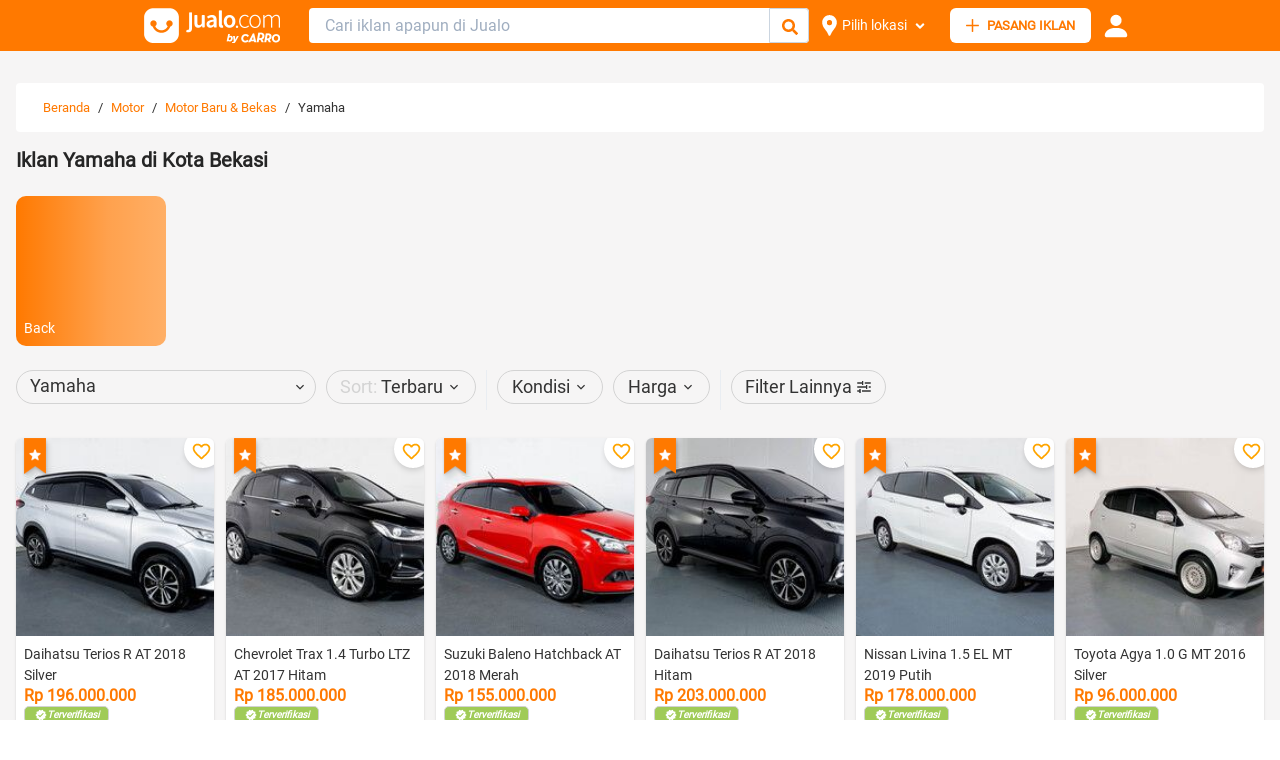

--- FILE ---
content_type: text/html; charset=utf-8
request_url: https://www.jualo.com/motor-yamaha/kota-bekasi
body_size: 18129
content:
<!DOCTYPE html><html><head><meta name="viewport" content="width=device-width"/><meta charSet="utf-8"/><link rel="icon" href="/assets/favicon.ico"/><link rel="canonical" href="https://www.jualo.com/motor-yamaha/kota-bekasi"/><link rel="alternate" href="https://www.jualo.com/motor-yamaha/kota-bekasi"/><title>Yamaha  - Jual Beli Motor Bekas Murah &amp; Cari Motor Bekas di Kota Bekasi  - Jualo.com</title><meta name="description" content="Jual Beli motor bekas dan baru, cash &amp; kredit, over-kredit, temukan berbagai tipe motor Yamaha di Kota Bekasi. Ratusan iklan Yamaha  baru dan bekas ditayangkan setiap harinya di Jualo.com. "/><link rel="icon" href="/assets/favicon.ico"/><meta property="og:type" content="article"/><meta property="og:title" content="Yamaha  - Jual Beli Motor Bekas Murah &amp; Cari Motor Bekas di Kota Bekasi  - Jualo.com"/><meta property="og:description" content="Jual Beli motor bekas dan baru, cash &amp; kredit, over-kredit, temukan berbagai tipe motor Yamaha di Kota Bekasi. Ratusan iklan Yamaha  baru dan bekas ditayangkan setiap harinya di Jualo.com. "/><meta property="og:image"/><meta property="og:image:secure_url"/><meta property="og:url" content="https://www.jualo.com/motor-yamaha/kota-bekasi"/><meta property="og:canonical" content="https://www.jualo.com/motor-yamaha/kota-bekasi"/><script type="application/ld+json">{"@context":"http://schema.org","@type":"BreadcrumbList","itemListElement":[{"@type":"ListItem","position":1,"item":{"@id":"https://www.jualo.com","name":"Beranda"}},{"@type":"ListItem","position":2,"item":{"@id":"https://www.jualo.com/motor","name":"Motor"}},{"@type":"ListItem","position":3,"item":{"@id":"https://www.jualo.com/motor-baru-dan-bekas","name":"Motor Baru & Bekas"}},{"@type":"ListItem","position":4,"item":{"@id":"https://www.jualo.com/motor-yamaha","name":"Yamaha"}}]}</script><script type="application/ld+json">{"@context":"http://schema.org","@type":"FAQPage","mainEntity":[{"@type":"Question","name":"Apakah pasang iklan dikenakan biaya?","acceptedAnswer":{"@type":"Answer","text":"Pasang iklan gratis! Jualo tidak pernah meminta biaya tambahan apapun kecuali jika Pengguna menggunakan fitur premium."}},{"@type":"Question","name":"Apa e-mail resmi Jualo.com?","acceptedAnswer":{"@type":"Answer","text":"Seluruh e-mail resmi dari Jualo.com menggunakan domain “@jualo.com”, misalnya contact@jualo.com."}}]}</script><link rel="icon" href="/assets/favicon.ico"/><link rel="canonical" href="https://www.jualo.com/motor-yamaha/kota-bekasi"/><link rel="alternate" href="https://www.jualo.com/motor-yamaha/kota-bekasi"/><meta name="google-site-verification" content="oyRpfq4-AFdKIt22qMqYrGrpLQFGUpa9Lg0EyY5sDkY"/><meta name="theme-color" content="#ff7a00"/><meta name="next-head-count" content="22"/><link rel="preload" href="https://www.jualo.com/_next/static/css/6a14558d2fac8e82.css" as="style"/><link rel="stylesheet" href="https://www.jualo.com/_next/static/css/6a14558d2fac8e82.css" data-n-g=""/><link rel="preload" href="https://www.jualo.com/_next/static/css/64f1d22c3d78746b.css" as="style"/><link rel="stylesheet" href="https://www.jualo.com/_next/static/css/64f1d22c3d78746b.css" data-n-p=""/><link rel="preload" href="https://www.jualo.com/_next/static/css/c1321a1dfc18a0e7.css" as="style"/><link rel="stylesheet" href="https://www.jualo.com/_next/static/css/c1321a1dfc18a0e7.css" data-n-p=""/><noscript data-n-css=""></noscript><script defer="" nomodule="" src="https://www.jualo.com/_next/static/chunks/polyfills-5cd94c89d3acac5f.js"></script><script src="https://pagead2.googlesyndication.com/pagead/js/adsbygoogle.js" id="Adsense-id" data-ad-client="ca-pub-1720575921318265" async="" defer="" data-nscript="beforeInteractive"></script><script src="https://www.jualo.com/_next/static/chunks/webpack-45a44e651593bd3cfb28858ea00f6a8ab04883df.js" defer=""></script><script src="https://www.jualo.com/_next/static/chunks/framework-45a44e651593bd3cfb28858ea00f6a8ab04883df.js" defer=""></script><script src="https://www.jualo.com/_next/static/chunks/main-45a44e651593bd3cfb28858ea00f6a8ab04883df.js" defer=""></script><script src="https://www.jualo.com/_next/static/chunks/pages/_app-45a44e651593bd3cfb28858ea00f6a8ab04883df.js" defer=""></script><script src="https://www.jualo.com/_next/static/chunks/d0447323-45a44e651593bd3cfb28858ea00f6a8ab04883df.js" defer=""></script><script src="https://www.jualo.com/_next/static/chunks/17007de1-45a44e651593bd3cfb28858ea00f6a8ab04883df.js" defer=""></script><script src="https://www.jualo.com/_next/static/chunks/95b64a6e-45a44e651593bd3cfb28858ea00f6a8ab04883df.js" defer=""></script><script src="https://www.jualo.com/_next/static/chunks/1a48c3c1-45a44e651593bd3cfb28858ea00f6a8ab04883df.js" defer=""></script><script src="https://www.jualo.com/_next/static/chunks/485-45a44e651593bd3cfb28858ea00f6a8ab04883df.js" defer=""></script><script src="https://www.jualo.com/_next/static/chunks/828-45a44e651593bd3cfb28858ea00f6a8ab04883df.js" defer=""></script><script src="https://www.jualo.com/_next/static/chunks/656-45a44e651593bd3cfb28858ea00f6a8ab04883df.js" defer=""></script><script src="https://www.jualo.com/_next/static/chunks/789-45a44e651593bd3cfb28858ea00f6a8ab04883df.js" defer=""></script><script src="https://www.jualo.com/_next/static/chunks/428-45a44e651593bd3cfb28858ea00f6a8ab04883df.js" defer=""></script><script src="https://www.jualo.com/_next/static/chunks/pages/%5B...all%5D-45a44e651593bd3cfb28858ea00f6a8ab04883df.js" defer=""></script><script src="https://www.jualo.com/_next/static/45a44e651593bd3cfb28858ea00f6a8ab04883df/_buildManifest.js" defer=""></script><script src="https://www.jualo.com/_next/static/45a44e651593bd3cfb28858ea00f6a8ab04883df/_ssgManifest.js" defer=""></script><script src="https://www.jualo.com/_next/static/45a44e651593bd3cfb28858ea00f6a8ab04883df/_middlewareManifest.js" defer=""></script></head><body><div id="__next"><style data-emotion="css-global 33qf6">:host,:root{--chakra-ring-inset:var(--chakra-empty,/*!*/ /*!*/);--chakra-ring-offset-width:0px;--chakra-ring-offset-color:#fff;--chakra-ring-color:rgba(66, 153, 225, 0.6);--chakra-ring-offset-shadow:0 0 #0000;--chakra-ring-shadow:0 0 #0000;--chakra-space-x-reverse:0;--chakra-space-y-reverse:0;--chakra-colors-transparent:transparent;--chakra-colors-current:currentColor;--chakra-colors-black:#000000;--chakra-colors-white:#FFFFFF;--chakra-colors-whiteAlpha-50:rgba(255, 255, 255, 0.04);--chakra-colors-whiteAlpha-100:rgba(255, 255, 255, 0.06);--chakra-colors-whiteAlpha-200:rgba(255, 255, 255, 0.08);--chakra-colors-whiteAlpha-300:rgba(255, 255, 255, 0.16);--chakra-colors-whiteAlpha-400:rgba(255, 255, 255, 0.24);--chakra-colors-whiteAlpha-500:rgba(255, 255, 255, 0.36);--chakra-colors-whiteAlpha-600:rgba(255, 255, 255, 0.48);--chakra-colors-whiteAlpha-700:rgba(255, 255, 255, 0.64);--chakra-colors-whiteAlpha-800:rgba(255, 255, 255, 0.80);--chakra-colors-whiteAlpha-900:rgba(255, 255, 255, 0.92);--chakra-colors-blackAlpha-50:rgba(0, 0, 0, 0.04);--chakra-colors-blackAlpha-100:rgba(0, 0, 0, 0.06);--chakra-colors-blackAlpha-200:rgba(0, 0, 0, 0.08);--chakra-colors-blackAlpha-300:rgba(0, 0, 0, 0.16);--chakra-colors-blackAlpha-400:rgba(0, 0, 0, 0.24);--chakra-colors-blackAlpha-500:rgba(0, 0, 0, 0.36);--chakra-colors-blackAlpha-600:rgba(0, 0, 0, 0.48);--chakra-colors-blackAlpha-700:rgba(0, 0, 0, 0.64);--chakra-colors-blackAlpha-800:rgba(0, 0, 0, 0.80);--chakra-colors-blackAlpha-900:rgba(0, 0, 0, 0.92);--chakra-colors-gray-50:#F7FAFC;--chakra-colors-gray-100:#EDF2F7;--chakra-colors-gray-200:#E2E8F0;--chakra-colors-gray-300:#CBD5E0;--chakra-colors-gray-400:#A0AEC0;--chakra-colors-gray-500:#718096;--chakra-colors-gray-600:#4A5568;--chakra-colors-gray-700:#2D3748;--chakra-colors-gray-800:#1A202C;--chakra-colors-gray-900:#171923;--chakra-colors-red-50:#FFF5F5;--chakra-colors-red-100:#FED7D7;--chakra-colors-red-200:#FEB2B2;--chakra-colors-red-300:#FC8181;--chakra-colors-red-400:#F56565;--chakra-colors-red-500:#E53E3E;--chakra-colors-red-600:#C53030;--chakra-colors-red-700:#9B2C2C;--chakra-colors-red-800:#822727;--chakra-colors-red-900:#63171B;--chakra-colors-orange-50:#FFFAF0;--chakra-colors-orange-100:#FEEBC8;--chakra-colors-orange-200:#FBD38D;--chakra-colors-orange-300:#F6AD55;--chakra-colors-orange-400:#ED8936;--chakra-colors-orange-500:#DD6B20;--chakra-colors-orange-600:#C05621;--chakra-colors-orange-700:#9C4221;--chakra-colors-orange-800:#7B341E;--chakra-colors-orange-900:#652B19;--chakra-colors-yellow-50:#FFFFF0;--chakra-colors-yellow-100:#FEFCBF;--chakra-colors-yellow-200:#FAF089;--chakra-colors-yellow-300:#F6E05E;--chakra-colors-yellow-400:#ECC94B;--chakra-colors-yellow-500:#D69E2E;--chakra-colors-yellow-600:#B7791F;--chakra-colors-yellow-700:#975A16;--chakra-colors-yellow-800:#744210;--chakra-colors-yellow-900:#5F370E;--chakra-colors-green-50:#F0FFF4;--chakra-colors-green-100:#C6F6D5;--chakra-colors-green-200:#9AE6B4;--chakra-colors-green-300:#68D391;--chakra-colors-green-400:#48BB78;--chakra-colors-green-500:#38A169;--chakra-colors-green-600:#2F855A;--chakra-colors-green-700:#276749;--chakra-colors-green-800:#22543D;--chakra-colors-green-900:#1C4532;--chakra-colors-teal-50:#E6FFFA;--chakra-colors-teal-100:#B2F5EA;--chakra-colors-teal-200:#81E6D9;--chakra-colors-teal-300:#4FD1C5;--chakra-colors-teal-400:#38B2AC;--chakra-colors-teal-500:#319795;--chakra-colors-teal-600:#2C7A7B;--chakra-colors-teal-700:#285E61;--chakra-colors-teal-800:#234E52;--chakra-colors-teal-900:#1D4044;--chakra-colors-blue-50:#ebf8ff;--chakra-colors-blue-100:#bee3f8;--chakra-colors-blue-200:#90cdf4;--chakra-colors-blue-300:#63b3ed;--chakra-colors-blue-400:#4299e1;--chakra-colors-blue-500:#3182ce;--chakra-colors-blue-600:#2b6cb0;--chakra-colors-blue-700:#2c5282;--chakra-colors-blue-800:#2a4365;--chakra-colors-blue-900:#1A365D;--chakra-colors-cyan-50:#EDFDFD;--chakra-colors-cyan-100:#C4F1F9;--chakra-colors-cyan-200:#9DECF9;--chakra-colors-cyan-300:#76E4F7;--chakra-colors-cyan-400:#0BC5EA;--chakra-colors-cyan-500:#00B5D8;--chakra-colors-cyan-600:#00A3C4;--chakra-colors-cyan-700:#0987A0;--chakra-colors-cyan-800:#086F83;--chakra-colors-cyan-900:#065666;--chakra-colors-purple-50:#FAF5FF;--chakra-colors-purple-100:#E9D8FD;--chakra-colors-purple-200:#D6BCFA;--chakra-colors-purple-300:#B794F4;--chakra-colors-purple-400:#9F7AEA;--chakra-colors-purple-500:#805AD5;--chakra-colors-purple-600:#6B46C1;--chakra-colors-purple-700:#553C9A;--chakra-colors-purple-800:#44337A;--chakra-colors-purple-900:#322659;--chakra-colors-pink-50:#FFF5F7;--chakra-colors-pink-100:#FED7E2;--chakra-colors-pink-200:#FBB6CE;--chakra-colors-pink-300:#F687B3;--chakra-colors-pink-400:#ED64A6;--chakra-colors-pink-500:#D53F8C;--chakra-colors-pink-600:#B83280;--chakra-colors-pink-700:#97266D;--chakra-colors-pink-800:#702459;--chakra-colors-pink-900:#521B41;--chakra-colors-linkedin-50:#E8F4F9;--chakra-colors-linkedin-100:#CFEDFB;--chakra-colors-linkedin-200:#9BDAF3;--chakra-colors-linkedin-300:#68C7EC;--chakra-colors-linkedin-400:#34B3E4;--chakra-colors-linkedin-500:#00A0DC;--chakra-colors-linkedin-600:#008CC9;--chakra-colors-linkedin-700:#0077B5;--chakra-colors-linkedin-800:#005E93;--chakra-colors-linkedin-900:#004471;--chakra-colors-facebook-50:#E8F4F9;--chakra-colors-facebook-100:#D9DEE9;--chakra-colors-facebook-200:#B7C2DA;--chakra-colors-facebook-300:#6482C0;--chakra-colors-facebook-400:#4267B2;--chakra-colors-facebook-500:#385898;--chakra-colors-facebook-600:#314E89;--chakra-colors-facebook-700:#29487D;--chakra-colors-facebook-800:#223B67;--chakra-colors-facebook-900:#1E355B;--chakra-colors-messenger-50:#D0E6FF;--chakra-colors-messenger-100:#B9DAFF;--chakra-colors-messenger-200:#A2CDFF;--chakra-colors-messenger-300:#7AB8FF;--chakra-colors-messenger-400:#2E90FF;--chakra-colors-messenger-500:#0078FF;--chakra-colors-messenger-600:#0063D1;--chakra-colors-messenger-700:#0052AC;--chakra-colors-messenger-800:#003C7E;--chakra-colors-messenger-900:#002C5C;--chakra-colors-whatsapp-50:#dffeec;--chakra-colors-whatsapp-100:#b9f5d0;--chakra-colors-whatsapp-200:#90edb3;--chakra-colors-whatsapp-300:#65e495;--chakra-colors-whatsapp-400:#3cdd78;--chakra-colors-whatsapp-500:#22c35e;--chakra-colors-whatsapp-600:#179848;--chakra-colors-whatsapp-700:#0c6c33;--chakra-colors-whatsapp-800:#01421c;--chakra-colors-whatsapp-900:#001803;--chakra-colors-twitter-50:#E5F4FD;--chakra-colors-twitter-100:#C8E9FB;--chakra-colors-twitter-200:#A8DCFA;--chakra-colors-twitter-300:#83CDF7;--chakra-colors-twitter-400:#57BBF5;--chakra-colors-twitter-500:#1DA1F2;--chakra-colors-twitter-600:#1A94DA;--chakra-colors-twitter-700:#1681BF;--chakra-colors-twitter-800:#136B9E;--chakra-colors-twitter-900:#0D4D71;--chakra-colors-telegram-50:#E3F2F9;--chakra-colors-telegram-100:#C5E4F3;--chakra-colors-telegram-200:#A2D4EC;--chakra-colors-telegram-300:#7AC1E4;--chakra-colors-telegram-400:#47A9DA;--chakra-colors-telegram-500:#0088CC;--chakra-colors-telegram-600:#007AB8;--chakra-colors-telegram-700:#006BA1;--chakra-colors-telegram-800:#005885;--chakra-colors-telegram-900:#003F5E;--chakra-colors-greyLightBackground:#f6f5f5;--chakra-colors-greenLightBackgroundFooter:#fafafa;--chakra-colors-greenLightBackground:#9fcd4f;--chakra-colors-bodyGreyLightBg:#f8f5f5;--chakra-colors-greyLightColor:#959595;--chakra-colors-greyLightColorFooter:#989898;--chakra-colors-googleRed:#DB4437;--chakra-colors-softBlack:#333;--chakra-colors-celery:#A0CB57;--chakra-colors-warning:#ff9966;--chakra-colors-jualo-50:#ffd7b3;--chakra-colors-jualo-100:#ffbc80;--chakra-colors-jualo-200:#ffaf66;--chakra-colors-jualo-300:#ffa14d;--chakra-colors-jualo-400:#ff9433;--chakra-colors-jualo-500:#ff7900;--chakra-colors-jualo-600:#cc6100;--chakra-colors-jualo-700:#b35500;--chakra-colors-jualo-800:#994900;--chakra-colors-jualo-900:#663000;--chakra-colors-jualoGreen-50:#edf5df;--chakra-colors-jualoGreen-100:#d7e9b8;--chakra-colors-jualoGreen-200:#cce3a5;--chakra-colors-jualoGreen-300:#c1dd91;--chakra-colors-jualoGreen-400:#b6d77e;--chakra-colors-jualoGreen-500:#a0cb57;--chakra-colors-jualoGreen-600:#88b738;--chakra-colors-jualoGreen-700:#79a332;--chakra-colors-jualoGreen-800:#6b902c;--chakra-colors-jualoGreen-900:#4e6920;--chakra-colors-google-50:#f6d1ce;--chakra-colors-google-100:#eea9a3;--chakra-colors-google-200:#eb958d;--chakra-colors-google-300:#e78178;--chakra-colors-google-400:#e36c62;--chakra-colors-google-500:#DB4437;--chakra-colors-google-600:#bd2e22;--chakra-colors-google-700:#a7291e;--chakra-colors-google-800:#92241a;--chakra-colors-google-900:#671912;--chakra-colors-jualoOutline-50:#fff2e6;--chakra-colors-jualoOutline-100:#ffd7b3;--chakra-colors-jualoOutline-200:#ffca99;--chakra-colors-jualoOutline-300:#ffbc80;--chakra-colors-jualoOutline-400:#ffaf66;--chakra-colors-jualoOutline-500:#ff9433;--chakra-colors-jualoOutline-600:#ff7900;--chakra-colors-jualoOutline-700:#e66d00;--chakra-colors-jualoOutline-800:#cc6100;--chakra-colors-jualoOutline-900:#994900;--chakra-borders-none:0;--chakra-borders-1px:1px solid;--chakra-borders-2px:2px solid;--chakra-borders-4px:4px solid;--chakra-borders-8px:8px solid;--chakra-fonts-heading:Roboto;--chakra-fonts-body:Roboto;--chakra-fonts-mono:SFMono-Regular,Menlo,Monaco,Consolas,"Liberation Mono","Courier New",monospace;--chakra-fontSizes-xs:0.75rem;--chakra-fontSizes-sm:0.875rem;--chakra-fontSizes-md:1rem;--chakra-fontSizes-lg:1.125rem;--chakra-fontSizes-xl:1.25rem;--chakra-fontSizes-2xl:1.5rem;--chakra-fontSizes-3xl:1.875rem;--chakra-fontSizes-4xl:2.25rem;--chakra-fontSizes-5xl:3rem;--chakra-fontSizes-6xl:3.75rem;--chakra-fontSizes-7xl:4.5rem;--chakra-fontSizes-8xl:6rem;--chakra-fontSizes-9xl:8rem;--chakra-fontWeights-hairline:100;--chakra-fontWeights-thin:200;--chakra-fontWeights-light:300;--chakra-fontWeights-normal:400;--chakra-fontWeights-medium:500;--chakra-fontWeights-semibold:600;--chakra-fontWeights-bold:700;--chakra-fontWeights-extrabold:800;--chakra-fontWeights-black:900;--chakra-letterSpacings-tighter:-0.05em;--chakra-letterSpacings-tight:-0.025em;--chakra-letterSpacings-normal:0;--chakra-letterSpacings-wide:0.025em;--chakra-letterSpacings-wider:0.05em;--chakra-letterSpacings-widest:0.1em;--chakra-lineHeights-3:.75rem;--chakra-lineHeights-4:1rem;--chakra-lineHeights-5:1.25rem;--chakra-lineHeights-6:1.5rem;--chakra-lineHeights-7:1.75rem;--chakra-lineHeights-8:2rem;--chakra-lineHeights-9:2.25rem;--chakra-lineHeights-10:2.5rem;--chakra-lineHeights-normal:normal;--chakra-lineHeights-none:1;--chakra-lineHeights-shorter:1.25;--chakra-lineHeights-short:1.375;--chakra-lineHeights-base:1.5;--chakra-lineHeights-tall:1.625;--chakra-lineHeights-taller:2;--chakra-radii-none:0;--chakra-radii-sm:0.125rem;--chakra-radii-base:0.25rem;--chakra-radii-md:0.375rem;--chakra-radii-lg:0.5rem;--chakra-radii-xl:0.75rem;--chakra-radii-2xl:1rem;--chakra-radii-3xl:1.5rem;--chakra-radii-full:9999px;--chakra-space-1:0.25rem;--chakra-space-2:0.5rem;--chakra-space-3:0.75rem;--chakra-space-4:1rem;--chakra-space-5:1.25rem;--chakra-space-6:1.5rem;--chakra-space-7:1.75rem;--chakra-space-8:2rem;--chakra-space-9:2.25rem;--chakra-space-10:2.5rem;--chakra-space-12:3rem;--chakra-space-14:3.5rem;--chakra-space-16:4rem;--chakra-space-20:5rem;--chakra-space-24:6rem;--chakra-space-28:7rem;--chakra-space-32:8rem;--chakra-space-36:9rem;--chakra-space-40:10rem;--chakra-space-44:11rem;--chakra-space-48:12rem;--chakra-space-52:13rem;--chakra-space-56:14rem;--chakra-space-60:15rem;--chakra-space-64:16rem;--chakra-space-72:18rem;--chakra-space-80:20rem;--chakra-space-96:24rem;--chakra-space-px:1px;--chakra-space-0\.5:0.125rem;--chakra-space-1\.5:0.375rem;--chakra-space-2\.5:0.625rem;--chakra-space-3\.5:0.875rem;--chakra-shadows-xs:0 0 0 1px rgba(0, 0, 0, 0.05);--chakra-shadows-sm:0 1px 2px 0 rgba(0, 0, 0, 0.05);--chakra-shadows-base:0 1px 3px 0 rgba(0, 0, 0, 0.1),0 1px 2px 0 rgba(0, 0, 0, 0.06);--chakra-shadows-md:0 4px 6px -1px rgba(0, 0, 0, 0.1),0 2px 4px -1px rgba(0, 0, 0, 0.06);--chakra-shadows-lg:0 10px 15px -3px rgba(0, 0, 0, 0.1),0 4px 6px -2px rgba(0, 0, 0, 0.05);--chakra-shadows-xl:0 20px 25px -5px rgba(0, 0, 0, 0.1),0 10px 10px -5px rgba(0, 0, 0, 0.04);--chakra-shadows-2xl:0 25px 50px -12px rgba(0, 0, 0, 0.25);--chakra-shadows-outline:0 0 0 3px rgba(255, 121, 0, 0.6);--chakra-shadows-inner:inset 0 2px 4px 0 rgba(0,0,0,0.06);--chakra-shadows-none:none;--chakra-shadows-dark-lg:rgba(0, 0, 0, 0.1) 0px 0px 0px 1px,rgba(0, 0, 0, 0.2) 0px 5px 10px,rgba(0, 0, 0, 0.4) 0px 15px 40px;--chakra-shadows-largeSoft:rgba(60, 64, 67, 0.15) 0px 2px 10px 6px;--chakra-sizes-1:0.25rem;--chakra-sizes-2:0.5rem;--chakra-sizes-3:0.75rem;--chakra-sizes-4:1rem;--chakra-sizes-5:1.25rem;--chakra-sizes-6:1.5rem;--chakra-sizes-7:1.75rem;--chakra-sizes-8:2rem;--chakra-sizes-9:2.25rem;--chakra-sizes-10:2.5rem;--chakra-sizes-12:3rem;--chakra-sizes-14:3.5rem;--chakra-sizes-16:4rem;--chakra-sizes-20:5rem;--chakra-sizes-24:6rem;--chakra-sizes-28:7rem;--chakra-sizes-32:8rem;--chakra-sizes-36:9rem;--chakra-sizes-40:10rem;--chakra-sizes-44:11rem;--chakra-sizes-48:12rem;--chakra-sizes-52:13rem;--chakra-sizes-56:14rem;--chakra-sizes-60:15rem;--chakra-sizes-64:16rem;--chakra-sizes-72:18rem;--chakra-sizes-80:20rem;--chakra-sizes-96:24rem;--chakra-sizes-px:1px;--chakra-sizes-0\.5:0.125rem;--chakra-sizes-1\.5:0.375rem;--chakra-sizes-2\.5:0.625rem;--chakra-sizes-3\.5:0.875rem;--chakra-sizes-max:max-content;--chakra-sizes-min:min-content;--chakra-sizes-full:100%;--chakra-sizes-3xs:14rem;--chakra-sizes-2xs:16rem;--chakra-sizes-xs:20rem;--chakra-sizes-sm:24rem;--chakra-sizes-md:28rem;--chakra-sizes-lg:32rem;--chakra-sizes-xl:36rem;--chakra-sizes-2xl:42rem;--chakra-sizes-3xl:48rem;--chakra-sizes-4xl:56rem;--chakra-sizes-5xl:64rem;--chakra-sizes-6xl:72rem;--chakra-sizes-7xl:80rem;--chakra-sizes-8xl:90rem;--chakra-sizes-container-sm:640px;--chakra-sizes-container-md:768px;--chakra-sizes-container-lg:1024px;--chakra-sizes-container-xl:1280px;--chakra-zIndices-hide:-1;--chakra-zIndices-auto:auto;--chakra-zIndices-base:0;--chakra-zIndices-docked:10;--chakra-zIndices-dropdown:1000;--chakra-zIndices-sticky:1100;--chakra-zIndices-banner:1200;--chakra-zIndices-overlay:1300;--chakra-zIndices-modal:1400;--chakra-zIndices-popover:1500;--chakra-zIndices-skipLink:1600;--chakra-zIndices-toast:1700;--chakra-zIndices-tooltip:1800;--chakra-transition-property-common:background-color,border-color,color,fill,stroke,opacity,box-shadow,transform;--chakra-transition-property-colors:background-color,border-color,color,fill,stroke;--chakra-transition-property-dimensions:width,height;--chakra-transition-property-position:left,right,top,bottom;--chakra-transition-property-background:background-color,background-image,background-position;--chakra-transition-easing-ease-in:cubic-bezier(0.4, 0, 1, 1);--chakra-transition-easing-ease-out:cubic-bezier(0, 0, 0.2, 1);--chakra-transition-easing-ease-in-out:cubic-bezier(0.4, 0, 0.2, 1);--chakra-transition-duration-ultra-fast:50ms;--chakra-transition-duration-faster:100ms;--chakra-transition-duration-fast:150ms;--chakra-transition-duration-normal:200ms;--chakra-transition-duration-slow:300ms;--chakra-transition-duration-slower:400ms;--chakra-transition-duration-ultra-slow:500ms;--chakra-blur-none:0;--chakra-blur-sm:4px;--chakra-blur-base:8px;--chakra-blur-md:12px;--chakra-blur-lg:16px;--chakra-blur-xl:24px;--chakra-blur-2xl:40px;--chakra-blur-3xl:64px;}</style><style data-emotion="css-global 1jqlf9g">html{line-height:1.5;-webkit-text-size-adjust:100%;font-family:system-ui,sans-serif;-webkit-font-smoothing:antialiased;text-rendering:optimizeLegibility;-moz-osx-font-smoothing:grayscale;touch-action:manipulation;}body{position:relative;min-height:100%;font-feature-settings:'kern';}*,*::before,*::after{border-width:0;border-style:solid;box-sizing:border-box;}main{display:block;}hr{border-top-width:1px;box-sizing:content-box;height:0;overflow:visible;}pre,code,kbd,samp{font-family:SFMono-Regular,Menlo,Monaco,Consolas,monospace;font-size:1em;}a{background-color:transparent;color:inherit;-webkit-text-decoration:inherit;text-decoration:inherit;}abbr[title]{border-bottom:none;-webkit-text-decoration:underline;text-decoration:underline;-webkit-text-decoration:underline dotted;-webkit-text-decoration:underline dotted;text-decoration:underline dotted;}b,strong{font-weight:bold;}small{font-size:80%;}sub,sup{font-size:75%;line-height:0;position:relative;vertical-align:baseline;}sub{bottom:-0.25em;}sup{top:-0.5em;}img{border-style:none;}button,input,optgroup,select,textarea{font-family:inherit;font-size:100%;line-height:1.15;margin:0;}button,input{overflow:visible;}button,select{text-transform:none;}button::-moz-focus-inner,[type="button"]::-moz-focus-inner,[type="reset"]::-moz-focus-inner,[type="submit"]::-moz-focus-inner{border-style:none;padding:0;}fieldset{padding:0.35em 0.75em 0.625em;}legend{box-sizing:border-box;color:inherit;display:table;max-width:100%;padding:0;white-space:normal;}progress{vertical-align:baseline;}textarea{overflow:auto;}[type="checkbox"],[type="radio"]{box-sizing:border-box;padding:0;}[type="number"]::-webkit-inner-spin-button,[type="number"]::-webkit-outer-spin-button{-webkit-appearance:none!important;}input[type="number"]{-moz-appearance:textfield;}[type="search"]{-webkit-appearance:textfield;outline-offset:-2px;}[type="search"]::-webkit-search-decoration{-webkit-appearance:none!important;}::-webkit-file-upload-button{-webkit-appearance:button;font:inherit;}details{display:block;}summary{display:-webkit-box;display:-webkit-list-item;display:-ms-list-itembox;display:list-item;}template{display:none;}[hidden]{display:none!important;}body,blockquote,dl,dd,h1,h2,h3,h4,h5,h6,hr,figure,p,pre{margin:0;}button{background:transparent;padding:0;}fieldset{margin:0;padding:0;}ol,ul{margin:0;padding:0;}textarea{resize:vertical;}button,[role="button"]{cursor:pointer;}button::-moz-focus-inner{border:0!important;}table{border-collapse:collapse;}h1,h2,h3,h4,h5,h6{font-size:inherit;font-weight:inherit;}button,input,optgroup,select,textarea{padding:0;line-height:inherit;color:inherit;}img,svg,video,canvas,audio,iframe,embed,object{display:block;}img,video{max-width:100%;height:auto;}[data-js-focus-visible] :focus:not([data-focus-visible-added]){outline:none;box-shadow:none;}select::-ms-expand{display:none;}</style><style data-emotion="css-global 1cebupr">body{font-family:Roboto;color:var(--chakra-colors-softBlack);background:var(--chakra-colors-white);transition-property:background-color;transition-duration:var(--chakra-transition-duration-normal);line-height:var(--chakra-lineHeights-base);font-size:14px;}*::-webkit-input-placeholder{color:var(--chakra-colors-gray-400);}*::-moz-placeholder{color:var(--chakra-colors-gray-400);}*:-ms-input-placeholder{color:var(--chakra-colors-gray-400);}*::placeholder{color:var(--chakra-colors-gray-400);}*,*::before,::after{border-color:var(--chakra-colors-gray-200);word-wrap:break-word;}a{color:var(--chakra-colors-jualo-500);}</style><form><style data-emotion="css m8ae8x">.css-m8ae8x{display:-webkit-box;display:-webkit-flex;display:-ms-flexbox;display:flex;-webkit-align-items:center;-webkit-box-align:center;-ms-flex-align:center;align-items:center;-webkit-flex-direction:column;-ms-flex-direction:column;flex-direction:column;background:var(--chakra-colors-jualo-500);}.css-m8ae8x>*:not(style)~*:not(style){margin-top:0.5rem;-webkit-margin-end:0px;margin-inline-end:0px;margin-bottom:0px;-webkit-margin-start:0px;margin-inline-start:0px;}</style><div class="chakra-stack css-m8ae8x"><style data-emotion="css nvjmib">.css-nvjmib{width:100%;-webkit-margin-start:auto;margin-inline-start:auto;-webkit-margin-end:auto;margin-inline-end:auto;max-width:var(--chakra-sizes-container-lg);-webkit-padding-start:1rem;padding-inline-start:1rem;-webkit-padding-end:1rem;padding-inline-end:1rem;min-width:var(--chakra-sizes-container-lg);padding-top:var(--chakra-space-2);padding-bottom:var(--chakra-space-2);background:var(--chakra-colors-jualo-500);}</style><div class="chakra-container css-nvjmib"><style data-emotion="css k008qs">.css-k008qs{display:-webkit-box;display:-webkit-flex;display:-ms-flexbox;display:flex;}</style><div class="css-k008qs"><style data-emotion="css 1i4qqkf">.css-1i4qqkf{-webkit-flex:150px 0;-ms-flex:150px 0;flex:150px 0;height:35px;}</style><div class="css-1i4qqkf"><style data-emotion="css f4h6uy">.css-f4h6uy{transition-property:var(--chakra-transition-property-common);transition-duration:var(--chakra-transition-duration-fast);transition-timing-function:var(--chakra-transition-easing-ease-out);cursor:pointer;-webkit-text-decoration:none;text-decoration:none;outline:2px solid transparent;outline-offset:2px;color:inherit;}.css-f4h6uy:hover,.css-f4h6uy[data-hover]{-webkit-text-decoration:underline;text-decoration:underline;}.css-f4h6uy:focus,.css-f4h6uy[data-focus]{box-shadow:var(--chakra-shadows-outline);}</style><a class="chakra-link css-f4h6uy" href="/"><style data-emotion="css 13i92dq">.css-13i92dq{height:35px;}</style><img alt="Jualo" src="/images/header-logo-white.png" class="chakra-image css-13i92dq"/></a></div><style data-emotion="css 1kerviy">.css-1kerviy{width:500px;margin-left:15px;}</style><div class="css-1kerviy"><style data-emotion="css t31hxo">.css-t31hxo{display:-webkit-box;display:-webkit-flex;display:-ms-flexbox;display:flex;background:var(--chakra-colors-white);border-radius:4px;height:35px;}</style><div class="css-t31hxo"><style data-emotion="css 1bqnmih">.css-1bqnmih{-webkit-flex:1;-ms-flex:1;flex:1;position:relative;}</style><div class="css-1bqnmih"><style data-emotion="css 1ebkgb7">.css-1ebkgb7{width:var(--chakra-sizes-full);}.css-1ebkgb7 .chakra-popover__popper{position:unset!important;}</style><div class="css-1ebkgb7"><style data-emotion="css lhjrfp">.css-lhjrfp{width:100%;min-width:0px;outline:2px solid transparent;outline-offset:2px;position:relative;-webkit-appearance:none;-moz-appearance:none;-ms-appearance:none;appearance:none;transition-property:var(--chakra-transition-property-common);transition-duration:var(--chakra-transition-duration-normal);font-size:var(--chakra-fontSizes-md);-webkit-padding-start:var(--chakra-space-4);padding-inline-start:var(--chakra-space-4);-webkit-padding-end:var(--chakra-space-4);padding-inline-end:var(--chakra-space-4);height:var(--chakra-sizes-10);border-radius:var(--chakra-radii-md);border:var(--chakra-borders-none);border-color:none;background:inherit;}.css-lhjrfp:hover,.css-lhjrfp[data-hover]{border-color:var(--chakra-colors-gray-300);}.css-lhjrfp[aria-readonly=true],.css-lhjrfp[readonly],.css-lhjrfp[data-readonly]{box-shadow:none!important;-webkit-user-select:all;-moz-user-select:all;-ms-user-select:all;user-select:all;}.css-lhjrfp[disabled],.css-lhjrfp[aria-disabled=true],.css-lhjrfp[data-disabled]{opacity:0.4;cursor:not-allowed;}.css-lhjrfp[aria-invalid=true],.css-lhjrfp[data-invalid]{border-color:#E53E3E;box-shadow:0 0 0 1px #E53E3E;}.css-lhjrfp:focus,.css-lhjrfp[data-focus]{box-shadow:var(--chakra-shadows-none);}</style><input placeholder="Cari iklan apapun di Jualo" style="border-radius:4px 0 0 4px;height:35px" class="chakra-input css-lhjrfp"/><style data-emotion="css 1qq679y">.css-1qq679y{z-index:10;}</style><div style="visibility:hidden;position:absolute;min-width:max-content;inset:0 auto auto 0" class="chakra-popover__popper css-1qq679y"><style data-emotion="css 15e14s7">.css-15e14s7{position:absolute;display:-webkit-box;display:-webkit-flex;display:-ms-flexbox;display:flex;-webkit-flex-direction:column;-ms-flex-direction:column;flex-direction:column;--popper-bg:var(--chakra-colors-white);background:#232934;--popper-arrow-bg:var(--popper-bg);--popper-arrow-shadow-color:var(--chakra-colors-gray-200);width:var(--chakra-sizes-xs);border:var(--chakra-borders-none);border-color:inherit;border-radius:var(--chakra-radii-md);box-shadow:var(--chakra-shadows-base);z-index:var(--chakra-zIndices-popover);margin-top:var(--chakra-space-4);padding-top:var(--chakra-space-4);padding-bottom:var(--chakra-space-4);opacity:0;max-height:350px;overflow-y:auto;max-width:100%;top:15px;}.css-15e14s7:focus,.css-15e14s7[data-focus]{box-shadow:var(--chakra-shadows-none);}.chakra-ui-light .css-15e14s7,[data-theme=light] .css-15e14s7,.css-15e14s7[data-theme=light]{background:#ffffff;}</style><section style="transform-origin:var(--popper-transform-origin);opacity:0;visibility:hidden;transform:scale(0.95) translateZ(0)" id="popover-content-3" tabindex="-1" role="dialog" class="chakra-popover__content css-15e14s7"></section></div></div></div><style data-emotion="css 17h1shp">.css-17h1shp{width:40px;height:35px;border:1px solid var(--chakra-colors-gray-300);border-radius:0 4px 4px 0;}</style><div class="css-17h1shp"><style data-emotion="css 1ubuhpy">.css-1ubuhpy{display:-webkit-inline-box;display:-webkit-inline-flex;display:-ms-inline-flexbox;display:inline-flex;-webkit-appearance:none;-moz-appearance:none;-ms-appearance:none;appearance:none;-webkit-align-items:center;-webkit-box-align:center;-ms-flex-align:center;align-items:center;-webkit-box-pack:center;-ms-flex-pack:center;-webkit-justify-content:center;justify-content:center;-webkit-user-select:none;-moz-user-select:none;-ms-user-select:none;user-select:none;position:relative;white-space:nowrap;vertical-align:middle;outline:2px solid transparent;outline-offset:2px;width:auto;line-height:1.2;border-radius:var(--chakra-radii-md);font-weight:var(--chakra-fontWeights-semibold);transition-property:var(--chakra-transition-property-common);transition-duration:var(--chakra-transition-duration-normal);height:35px;min-width:var(--chakra-sizes-10);font-size:var(--chakra-fontSizes-md);-webkit-padding-start:var(--chakra-space-4);padding-inline-start:var(--chakra-space-4);-webkit-padding-end:var(--chakra-space-4);padding-inline-end:var(--chakra-space-4);background:var(--chakra-colors-transparent);padding:0px;color:var(--chakra-colors-jualo-500);}.css-1ubuhpy:focus,.css-1ubuhpy[data-focus]{box-shadow:var(--chakra-shadows-outline);}.css-1ubuhpy[disabled],.css-1ubuhpy[aria-disabled=true],.css-1ubuhpy[data-disabled]{opacity:0.4;cursor:not-allowed;box-shadow:var(--chakra-shadows-none);}.css-1ubuhpy:hover,.css-1ubuhpy[data-hover]{background:none;}.css-1ubuhpy:active,.css-1ubuhpy[data-active]{background:var(--chakra-colors-gray-300);}</style><button type="submit" class="chakra-button css-1ubuhpy" aria-label="Cari Iklan"><svg stroke="currentColor" fill="currentColor" stroke-width="0" viewBox="0 0 512 512" aria-hidden="true" focusable="false" height="1em" width="1em" xmlns="http://www.w3.org/2000/svg"><path d="M505 442.7L405.3 343c-4.5-4.5-10.6-7-17-7H372c27.6-35.3 44-79.7 44-128C416 93.1 322.9 0 208 0S0 93.1 0 208s93.1 208 208 208c48.3 0 92.7-16.4 128-44v16.3c0 6.4 2.5 12.5 7 17l99.7 99.7c9.4 9.4 24.6 9.4 33.9 0l28.3-28.3c9.4-9.4 9.4-24.6.1-34zM208 336c-70.7 0-128-57.2-128-128 0-70.7 57.2-128 128-128 70.7 0 128 57.2 128 128 0 70.7-57.2 128-128 128z"></path></svg></button></div></div></div><style data-emotion="css vxk2uk">.css-vxk2uk{display:-webkit-box;display:-webkit-flex;display:-ms-flexbox;display:flex;-webkit-align-items:center;-webkit-box-align:center;-ms-flex-align:center;align-items:center;-webkit-box-pack:center;-ms-flex-pack:center;-webkit-justify-content:center;justify-content:center;-webkit-padding-start:var(--chakra-space-2);padding-inline-start:var(--chakra-space-2);-webkit-padding-end:var(--chakra-space-2);padding-inline-end:var(--chakra-space-2);cursor:pointer;color:var(--chakra-colors-white);height:35px;}</style><div class="css-vxk2uk"><svg stroke="currentColor" fill="currentColor" stroke-width="0" viewBox="0 0 24 24" height="25" width="25" xmlns="http://www.w3.org/2000/svg"><path fill="none" d="M0 0h24v24H0z"></path><path d="M12 2C8.13 2 5 5.13 5 9c0 1.74.5 3.37 1.41 4.84.95 1.54 2.2 2.86 3.16 4.4.47.75.81 1.45 1.17 2.26.26.55.47 1.5 1.26 1.5s1-.95 1.25-1.5c.37-.81.7-1.51 1.17-2.26.96-1.53 2.21-2.85 3.16-4.4C18.5 12.37 19 10.74 19 9c0-3.87-3.13-7-7-7zm0 9.75a2.5 2.5 0 010-5 2.5 2.5 0 010 5z"></path></svg><style data-emotion="css 184j7gx">.css-184j7gx{-webkit-flex:1;-ms-flex:1;flex:1;white-space:nowrap;}</style><div class="css-184j7gx"><style data-emotion="css 1c6j008">.css-1c6j008{width:100%;min-width:0px;outline:2px solid transparent;outline-offset:2px;position:relative;-webkit-appearance:none;-moz-appearance:none;-ms-appearance:none;appearance:none;transition-property:var(--chakra-transition-property-common);transition-duration:var(--chakra-transition-duration-normal);font-size:var(--chakra-fontSizes-md);-webkit-padding-start:var(--chakra-space-4);padding-inline-start:var(--chakra-space-4);-webkit-padding-end:var(--chakra-space-4);padding-inline-end:var(--chakra-space-4);height:var(--chakra-sizes-10);border-radius:var(--chakra-radii-md);border:1px solid;border-color:inherit;background:inherit;}.css-1c6j008:hover,.css-1c6j008[data-hover]{border-color:var(--chakra-colors-gray-300);}.css-1c6j008[aria-readonly=true],.css-1c6j008[readonly],.css-1c6j008[data-readonly]{box-shadow:none!important;-webkit-user-select:all;-moz-user-select:all;-ms-user-select:all;user-select:all;}.css-1c6j008[disabled],.css-1c6j008[aria-disabled=true],.css-1c6j008[data-disabled]{opacity:0.4;cursor:not-allowed;}.css-1c6j008[aria-invalid=true],.css-1c6j008[data-invalid]{border-color:#E53E3E;box-shadow:0 0 0 1px #E53E3E;}.css-1c6j008:focus,.css-1c6j008[data-focus]{z-index:1;border-color:#3182ce;box-shadow:0 0 0 1px #3182ce;}</style><input type="hidden" value="" name="location" class="chakra-input css-1c6j008"/>Pilih lokasi</div><style data-emotion="css tp6i5m">.css-tp6i5m{display:-webkit-box;display:-webkit-flex;display:-ms-flexbox;display:flex;-webkit-align-items:center;-webkit-box-align:center;-ms-flex-align:center;align-items:center;-webkit-box-pack:center;-ms-flex-pack:center;-webkit-justify-content:center;justify-content:center;width:25px;}</style><div class="css-tp6i5m"><svg stroke="currentColor" fill="currentColor" stroke-width="0" viewBox="0 0 320 512" height="1em" width="1em" xmlns="http://www.w3.org/2000/svg"><path d="M143 352.3L7 216.3c-9.4-9.4-9.4-24.6 0-33.9l22.6-22.6c9.4-9.4 24.6-9.4 33.9 0l96.4 96.4 96.4-96.4c9.4-9.4 24.6-9.4 33.9 0l22.6 22.6c9.4 9.4 9.4 24.6 0 33.9l-136 136c-9.2 9.4-24.4 9.4-33.8 0z"></path></svg></div></div><style data-emotion="css tthxno">.css-tthxno{-webkit-padding-start:10px;padding-inline-start:10px;-webkit-padding-end:10px;padding-inline-end:10px;}</style><div class="css-tthxno"><style data-emotion="css 10qsrqw">.css-10qsrqw{transition-property:var(--chakra-transition-property-common);transition-duration:var(--chakra-transition-duration-fast);transition-timing-function:var(--chakra-transition-easing-ease-out);cursor:pointer;-webkit-text-decoration:none;text-decoration:none;outline:2px solid transparent;outline-offset:2px;color:inherit;}.css-10qsrqw:hover,.css-10qsrqw[data-hover]{-webkit-text-decoration:none;text-decoration:none;}.css-10qsrqw:focus,.css-10qsrqw[data-focus]{box-shadow:var(--chakra-shadows-outline);}</style><a class="chakra-link css-10qsrqw" href="/pasang-iklan-gratis"><style data-emotion="css 44i7ip">.css-44i7ip{display:-webkit-inline-box;display:-webkit-inline-flex;display:-ms-inline-flexbox;display:inline-flex;-webkit-appearance:none;-moz-appearance:none;-ms-appearance:none;appearance:none;-webkit-align-items:center;-webkit-box-align:center;-ms-flex-align:center;align-items:center;-webkit-box-pack:center;-ms-flex-pack:center;-webkit-justify-content:center;justify-content:center;-webkit-user-select:none;-moz-user-select:none;-ms-user-select:none;user-select:none;position:relative;white-space:nowrap;vertical-align:middle;outline:2px solid transparent;outline-offset:2px;width:auto;line-height:1.2;border-radius:var(--chakra-radii-md);font-weight:var(--chakra-fontWeights-semibold);transition-property:var(--chakra-transition-property-common);transition-duration:var(--chakra-transition-duration-normal);height:35px;min-width:var(--chakra-sizes-10);font-size:13px;-webkit-padding-start:var(--chakra-space-4);padding-inline-start:var(--chakra-space-4);-webkit-padding-end:var(--chakra-space-4);padding-inline-end:var(--chakra-space-4);background:var(--chakra-colors-gray-100);background-color:var(--chakra-colors-white);color:var(--chakra-colors-jualo-500);}.css-44i7ip:focus,.css-44i7ip[data-focus]{box-shadow:var(--chakra-shadows-outline);}.css-44i7ip[disabled],.css-44i7ip[aria-disabled=true],.css-44i7ip[data-disabled]{opacity:0.4;cursor:not-allowed;box-shadow:var(--chakra-shadows-none);}.css-44i7ip:hover,.css-44i7ip[data-hover]{background-color:var(--chakra-colors-white);}.css-44i7ip:active,.css-44i7ip[data-active]{background-color:var(--chakra-colors-white);}</style><button type="button" class="chakra-button css-44i7ip"><style data-emotion="css 1wh2kri">.css-1wh2kri{display:-webkit-inline-box;display:-webkit-inline-flex;display:-ms-inline-flexbox;display:inline-flex;-webkit-align-self:center;-ms-flex-item-align:center;align-self:center;-webkit-flex-shrink:0;-ms-flex-negative:0;flex-shrink:0;-webkit-margin-end:0.5rem;margin-inline-end:0.5rem;}</style><span class="chakra-button__icon css-1wh2kri"><svg stroke="currentColor" fill="currentColor" stroke-width="0" viewBox="0 0 16 16" aria-hidden="true" focusable="false" height="1em" width="1em" xmlns="http://www.w3.org/2000/svg"><path d="M8 0a1 1 0 0 1 1 1v6h6a1 1 0 1 1 0 2H9v6a1 1 0 1 1-2 0V9H1a1 1 0 0 1 0-2h6V1a1 1 0 0 1 1-1z"></path></svg></span>PASANG IKLAN</button></a></div><style data-emotion="css gmuwbf">.css-gmuwbf{display:-webkit-box;display:-webkit-flex;display:-ms-flexbox;display:flex;-webkit-align-items:center;-webkit-box-align:center;-ms-flex-align:center;align-items:center;-webkit-box-pack:center;-ms-flex-pack:center;-webkit-justify-content:center;justify-content:center;}</style><div class="css-gmuwbf"><style data-emotion="css kjvu41">.css-kjvu41{display:-webkit-inline-box;display:-webkit-inline-flex;display:-ms-inline-flexbox;display:inline-flex;-webkit-appearance:none;-moz-appearance:none;-ms-appearance:none;appearance:none;-webkit-align-items:center;-webkit-box-align:center;-ms-flex-align:center;align-items:center;outline:2px solid transparent;outline-offset:2px;transition-property:var(--chakra-transition-property-common);transition-duration:var(--chakra-transition-duration-normal);}</style><button id="menu-button-7" aria-expanded="false" aria-haspopup="menu" aria-controls="menu-list-7" class="chakra-menu__menu-button css-kjvu41"><style data-emotion="css xl71ch">.css-xl71ch{pointer-events:none;-webkit-flex:1 1 auto;-ms-flex:1 1 auto;flex:1 1 auto;min-width:0px;}</style><span class="css-xl71ch"><svg stroke="currentColor" fill="currentColor" stroke-width="0" viewBox="0 0 16 16" color="white" style="color:white" height="30" width="30" xmlns="http://www.w3.org/2000/svg"><path d="M3 14s-1 0-1-1 1-4 6-4 6 3 6 4-1 1-1 1H3zm5-6a3 3 0 1 0 0-6 3 3 0 0 0 0 6z"></path></svg></span></button><style data-emotion="css r6z5ec">.css-r6z5ec{z-index:1;}</style><div style="visibility:hidden;position:absolute;min-width:max-content;inset:0 auto auto 0" class="css-r6z5ec"><style data-emotion="css 1ozmk1d">.css-1ozmk1d{outline:2px solid transparent;outline-offset:2px;background:#fff;box-shadow:var(--chakra-shadows-sm);color:inherit;min-width:var(--chakra-sizes-3xs);padding-top:var(--chakra-space-2);padding-bottom:var(--chakra-space-2);z-index:1;border-radius:var(--chakra-radii-md);border-width:1px;}</style><div tabindex="-1" role="menu" id="menu-list-7" style="transform-origin:var(--popper-transform-origin);opacity:0;visibility:hidden;transform:scale(0.8) translateZ(0)" aria-orientation="vertical" class="chakra-menu__menu-list css-1ozmk1d"><div class="main-footer_headerMenu__yqmq1 css-gmuwbf"><style data-emotion="css jcky2">.css-jcky2{display:-webkit-box;display:-webkit-flex;display:-ms-flexbox;display:flex;-webkit-align-items:center;-webkit-box-align:center;-ms-flex-align:center;align-items:center;-webkit-flex-direction:column;-ms-flex-direction:column;flex-direction:column;padding:1em;}.css-jcky2>*:not(style)~*:not(style){margin-top:0.5rem;-webkit-margin-end:0px;margin-inline-end:0px;margin-bottom:0px;-webkit-margin-start:0px;margin-inline-start:0px;}</style><div class="chakra-stack css-jcky2"><style data-emotion="css o9b5pe">.css-o9b5pe{color:var(--chakra-colors-jualo-500);}</style><p class="chakra-text css-o9b5pe">Selamat Datang di Jualo!</p><style data-emotion="css 2qeyl5">.css-2qeyl5{display:-webkit-inline-box;display:-webkit-inline-flex;display:-ms-inline-flexbox;display:inline-flex;-webkit-appearance:none;-moz-appearance:none;-ms-appearance:none;appearance:none;-webkit-align-items:center;-webkit-box-align:center;-ms-flex-align:center;align-items:center;-webkit-box-pack:center;-ms-flex-pack:center;-webkit-justify-content:center;justify-content:center;-webkit-user-select:none;-moz-user-select:none;-ms-user-select:none;user-select:none;position:relative;white-space:nowrap;vertical-align:middle;outline:2px solid transparent;outline-offset:2px;width:100%;line-height:1.2;border-radius:var(--chakra-radii-md);font-weight:var(--chakra-fontWeights-semibold);transition-property:var(--chakra-transition-property-common);transition-duration:var(--chakra-transition-duration-normal);height:var(--chakra-sizes-10);min-width:var(--chakra-sizes-10);font-size:var(--chakra-fontSizes-md);-webkit-padding-start:var(--chakra-space-4);padding-inline-start:var(--chakra-space-4);-webkit-padding-end:var(--chakra-space-4);padding-inline-end:var(--chakra-space-4);background:var(--chakra-colors-jualoGreen-500);color:var(--chakra-colors-white);}.css-2qeyl5:focus,.css-2qeyl5[data-focus]{box-shadow:var(--chakra-shadows-outline);}.css-2qeyl5[disabled],.css-2qeyl5[aria-disabled=true],.css-2qeyl5[data-disabled]{opacity:0.4;cursor:not-allowed;box-shadow:var(--chakra-shadows-none);}.css-2qeyl5:hover,.css-2qeyl5[data-hover]{background:var(--chakra-colors-jualoGreen-600);}.css-2qeyl5:hover[disabled],.css-2qeyl5[data-hover][disabled],.css-2qeyl5:hover[aria-disabled=true],.css-2qeyl5[data-hover][aria-disabled=true],.css-2qeyl5:hover[data-disabled],.css-2qeyl5[data-hover][data-disabled]{background:var(--chakra-colors-jualoGreen-500);}.css-2qeyl5:active,.css-2qeyl5[data-active]{background:var(--chakra-colors-jualoGreen-700);}</style><button type="button" class="chakra-button css-2qeyl5">LOGIN</button><style data-emotion="css 1bkar60">.css-1bkar60{font-size:0.9em;color:var(--chakra-colors-blackAlpha-500);}</style><p class="chakra-text css-1bkar60">atau login dengan</p><style data-emotion="css h81oz0">.css-h81oz0{display:-webkit-box;display:-webkit-flex;display:-ms-flexbox;display:flex;-webkit-align-items:center;-webkit-box-align:center;-ms-flex-align:center;align-items:center;-webkit-flex-direction:row;-ms-flex-direction:row;flex-direction:row;margin-bottom:var(--chakra-space-2)!important;}.css-h81oz0>*:not(style)~*:not(style){margin-top:0px;-webkit-margin-end:0px;margin-inline-end:0px;margin-bottom:0px;-webkit-margin-start:0.5rem;margin-inline-start:0.5rem;}</style><div class="chakra-stack css-h81oz0"><style data-emotion="css 1n4gq89">.css-1n4gq89{transition-property:var(--chakra-transition-property-common);transition-duration:var(--chakra-transition-duration-fast);transition-timing-function:var(--chakra-transition-easing-ease-out);cursor:pointer;-webkit-text-decoration:none;text-decoration:none;outline:2px solid transparent;outline-offset:2px;color:inherit;width:100%;}.css-1n4gq89:hover,.css-1n4gq89[data-hover]{-webkit-text-decoration:underline;text-decoration:underline;}.css-1n4gq89:focus,.css-1n4gq89[data-focus]{box-shadow:var(--chakra-shadows-outline);}</style><a class="chakra-link link link-button d-ib css-1n4gq89"><style data-emotion="css v1srn3">.css-v1srn3{display:-webkit-inline-box;display:-webkit-inline-flex;display:-ms-inline-flexbox;display:inline-flex;-webkit-appearance:none;-moz-appearance:none;-ms-appearance:none;appearance:none;-webkit-align-items:center;-webkit-box-align:center;-ms-flex-align:center;align-items:center;-webkit-box-pack:center;-ms-flex-pack:center;-webkit-justify-content:center;justify-content:center;-webkit-user-select:none;-moz-user-select:none;-ms-user-select:none;user-select:none;position:relative;white-space:nowrap;vertical-align:middle;outline:2px solid transparent;outline-offset:2px;width:auto;line-height:1.2;border-radius:var(--chakra-radii-md);font-weight:var(--chakra-fontWeights-semibold);transition-property:var(--chakra-transition-property-common);transition-duration:var(--chakra-transition-duration-normal);height:var(--chakra-sizes-10);min-width:var(--chakra-sizes-10);font-size:var(--chakra-fontSizes-md);-webkit-padding-start:var(--chakra-space-4);padding-inline-start:var(--chakra-space-4);-webkit-padding-end:var(--chakra-space-4);padding-inline-end:var(--chakra-space-4);background:var(--chakra-colors-google-500);color:var(--chakra-colors-white);}.css-v1srn3:focus,.css-v1srn3[data-focus]{box-shadow:var(--chakra-shadows-outline);}.css-v1srn3[disabled],.css-v1srn3[aria-disabled=true],.css-v1srn3[data-disabled]{opacity:0.4;cursor:not-allowed;box-shadow:var(--chakra-shadows-none);}.css-v1srn3:hover,.css-v1srn3[data-hover]{background:var(--chakra-colors-google-600);}.css-v1srn3:hover[disabled],.css-v1srn3[data-hover][disabled],.css-v1srn3:hover[aria-disabled=true],.css-v1srn3[data-hover][aria-disabled=true],.css-v1srn3:hover[data-disabled],.css-v1srn3[data-hover][data-disabled]{background:var(--chakra-colors-google-500);}.css-v1srn3:active,.css-v1srn3[data-active]{background:var(--chakra-colors-google-700);}</style><button type="button" class="chakra-button css-v1srn3">GOOGLE</button></a></div><style data-emotion="css svjswr">.css-svjswr{opacity:0.6;border:0;border-color:inherit;border-style:solid;border-bottom-width:1px;width:100%;}</style><hr aria-orientation="horizontal" class="chakra-divider css-svjswr"/><style data-emotion="css 15n5rrz">.css-15n5rrz{font-size:0.9em;color:var(--chakra-colors-jualo-500);}</style><p class="chakra-text css-15n5rrz">Belum punya akun?</p><style data-emotion="css 120aj2d">.css-120aj2d{display:-webkit-inline-box;display:-webkit-inline-flex;display:-ms-inline-flexbox;display:inline-flex;-webkit-appearance:none;-moz-appearance:none;-ms-appearance:none;appearance:none;-webkit-align-items:center;-webkit-box-align:center;-ms-flex-align:center;align-items:center;-webkit-box-pack:center;-ms-flex-pack:center;-webkit-justify-content:center;justify-content:center;-webkit-user-select:none;-moz-user-select:none;-ms-user-select:none;user-select:none;position:relative;white-space:nowrap;vertical-align:middle;outline:2px solid transparent;outline-offset:2px;width:100%;line-height:1.2;border-radius:var(--chakra-radii-md);font-weight:var(--chakra-fontWeights-semibold);transition-property:var(--chakra-transition-property-common);transition-duration:var(--chakra-transition-duration-normal);height:var(--chakra-sizes-10);min-width:var(--chakra-sizes-10);font-size:var(--chakra-fontSizes-md);-webkit-padding-start:var(--chakra-space-4);padding-inline-start:var(--chakra-space-4);-webkit-padding-end:var(--chakra-space-4);padding-inline-end:var(--chakra-space-4);background:var(--chakra-colors-jualo-500);color:var(--chakra-colors-white);}.css-120aj2d:focus,.css-120aj2d[data-focus]{box-shadow:var(--chakra-shadows-outline);}.css-120aj2d[disabled],.css-120aj2d[aria-disabled=true],.css-120aj2d[data-disabled]{opacity:0.4;cursor:not-allowed;box-shadow:var(--chakra-shadows-none);}.css-120aj2d:hover,.css-120aj2d[data-hover]{background:var(--chakra-colors-jualo-600);}.css-120aj2d:hover[disabled],.css-120aj2d[data-hover][disabled],.css-120aj2d:hover[aria-disabled=true],.css-120aj2d[data-hover][aria-disabled=true],.css-120aj2d:hover[data-disabled],.css-120aj2d[data-hover][data-disabled]{background:var(--chakra-colors-jualo-500);}.css-120aj2d:active,.css-120aj2d[data-active]{background:var(--chakra-colors-jualo-700);}</style><button type="button" class="chakra-button css-120aj2d">DAFTAR</button></div></div></div></div></div></div></div></div></form><main><style data-emotion="css pyf9ku">.css-pyf9ku{display:-webkit-box;display:-webkit-flex;display:-ms-flexbox;display:flex;-webkit-align-items:center;-webkit-box-align:center;-ms-flex-align:center;align-items:center;-webkit-flex-direction:column;-ms-flex-direction:column;flex-direction:column;background:var(--chakra-colors-greyLightBackground);}.css-pyf9ku>*:not(style)~*:not(style){margin-top:0.5rem;-webkit-margin-end:0px;margin-inline-end:0px;margin-bottom:0px;-webkit-margin-start:0px;margin-inline-start:0px;}</style><div class="chakra-stack css-pyf9ku"><style data-emotion="css 5jqxqk">.css-5jqxqk{width:100%;-webkit-margin-start:auto;margin-inline-start:auto;-webkit-margin-end:auto;margin-inline-end:auto;max-width:var(--chakra-sizes-container-xl);-webkit-padding-start:1rem;padding-inline-start:1rem;-webkit-padding-end:1rem;padding-inline-end:1rem;min-width:var(--chakra-sizes-container-lg);padding-top:var(--chakra-space-8);padding-bottom:var(--chakra-space-8);background:var(--chakra-colors-greyLightBackground);}</style><div class="chakra-container css-5jqxqk"><style data-emotion="css 1ihqho8">.css-1ihqho8{background:var(--chakra-colors-white);border-radius:4px;padding:15px 27px;font-size:13px;}</style><div class="mb4 css-1ihqho8"><nav aria-label="breadcrumb" class="chakra-breadcrumb css-0"><ol class="chakra-breadcrumb__list css-0"><style data-emotion="css 18biwo">.css-18biwo{display:-webkit-inline-box;display:-webkit-inline-flex;display:-ms-inline-flexbox;display:inline-flex;-webkit-align-items:center;-webkit-box-align:center;-ms-flex-align:center;align-items:center;}</style><li class="chakra-breadcrumb__list-item css-18biwo"><style data-emotion="css f4h6uy">.css-f4h6uy{transition-property:var(--chakra-transition-property-common);transition-duration:var(--chakra-transition-duration-fast);transition-timing-function:var(--chakra-transition-easing-ease-out);cursor:pointer;-webkit-text-decoration:none;text-decoration:none;outline:2px solid transparent;outline-offset:2px;color:inherit;}.css-f4h6uy:hover,.css-f4h6uy[data-hover]{-webkit-text-decoration:underline;text-decoration:underline;}.css-f4h6uy:focus,.css-f4h6uy[data-focus]{box-shadow:var(--chakra-shadows-outline);}</style><a href="https://www.jualo.com" class="chakra-breadcrumb__link link css-f4h6uy">Beranda</a><style data-emotion="css t4q1nq">.css-t4q1nq{-webkit-margin-start:0.5rem;margin-inline-start:0.5rem;-webkit-margin-end:0.5rem;margin-inline-end:0.5rem;}</style><span role="presentation" class="css-t4q1nq">/</span></li><li class="chakra-breadcrumb__list-item css-18biwo"><a href="https://www.jualo.com/motor" class="chakra-breadcrumb__link link css-f4h6uy">Motor </a><span role="presentation" class="css-t4q1nq">/</span></li><li class="chakra-breadcrumb__list-item css-18biwo"><a href="https://www.jualo.com/motor-baru-dan-bekas" class="chakra-breadcrumb__link link css-f4h6uy">Motor Baru &amp; Bekas </a><span role="presentation" class="css-t4q1nq">/</span></li><li class="chakra-breadcrumb__list-item css-18biwo"><style data-emotion="css 8560vd">.css-8560vd{transition-property:var(--chakra-transition-property-common);transition-duration:var(--chakra-transition-duration-fast);transition-timing-function:var(--chakra-transition-easing-ease-out);cursor:pointer;-webkit-text-decoration:none;text-decoration:none;outline:2px solid transparent;outline-offset:2px;color:inherit;}.css-8560vd:hover,.css-8560vd[data-hover]{color:#000;cursor:default;}.css-8560vd:focus,.css-8560vd[data-focus]{box-shadow:var(--chakra-shadows-outline);}</style><a class="chakra-breadcrumb__link css-8560vd">Yamaha </a></li></ol></nav></div><style data-emotion="css 18j379d">.css-18j379d{font-family:var(--chakra-fonts-heading);font-weight:var(--chakra-fontWeights-bold);font-size:var(--chakra-fontSizes-xl);line-height:1.2;}</style><h2 class="chakra-heading mb4 css-18j379d">Iklan Yamaha  di Kota Bekasi</h2><style data-emotion="css 17lia4b">.css-17lia4b{display:-webkit-box;display:-webkit-flex;display:-ms-flexbox;display:flex;-webkit-flex-shrink:0;-ms-flex-negative:0;flex-shrink:0;overflow:scroll;}</style><div class="mb4 css-17lia4b"><style data-emotion="css 11wczq0">.css-11wczq0{position:relative;min-width:150px;max-width:150px;height:150px;margin-top:var(--chakra-space-2);margin-bottom:var(--chakra-space-2);cursor:pointer;background:linear-gradient(90deg, rgba(102,48,0,1) 0%, rgba(255,121,0,1) 0%, rgba(255,161,77,1) 61%, rgba(255,175,102,1) 100%);-webkit-background-size:100%;background-size:100%;border-radius:10px;display:-webkit-box;display:-webkit-flex;display:-ms-flexbox;display:flex;-webkit-flex-direction:column;-ms-flex-direction:column;flex-direction:column;-webkit-box-pack:end;-ms-flex-pack:end;-webkit-justify-content:flex-end;justify-content:flex-end;margin-right:var(--chakra-space-4);}</style><div class="css-11wczq0"><style data-emotion="css 2t1qfe">.css-2t1qfe{padding:var(--chakra-space-2);color:var(--chakra-colors-white);font-size:0.85rem;}</style><p class="chakra-text css-2t1qfe">Back</p></div></div><div class="css-0"><style data-emotion="css 9h6jb9">.css-9h6jb9{display:-webkit-box;display:-webkit-flex;display:-ms-flexbox;display:flex;-webkit-align-items:flex-start;-webkit-box-align:flex-start;-ms-flex-align:flex-start;align-items:flex-start;-webkit-box-pack:start;-ms-flex-pack:start;-webkit-justify-content:flex-start;justify-content:flex-start;-webkit-box-flex-wrap:wrap;-webkit-flex-wrap:wrap;-ms-flex-wrap:wrap;flex-wrap:wrap;}</style><div class="css-9h6jb9"><div class="ant-select ant-tree-select listing-filter-tree-select ant-select-single ant-select-show-arrow ant-select-show-search"><div class="ant-select-selector"><span class="ant-select-selection-search"><input type="search" autoComplete="off" class="ant-select-selection-search-input" role="combobox" aria-haspopup="listbox" aria-owns="undefined_list" aria-autocomplete="list" aria-controls="undefined_list" aria-activedescendant="undefined_list_0" value=""/></span><span class="ant-select-selection-item" title="Yamaha ">Yamaha </span></div><span class="ant-select-arrow" style="user-select:none;-webkit-user-select:none" unselectable="on" aria-hidden="true"><style data-emotion="css oqbtxe">.css-oqbtxe{width:1em;height:1em;display:inline-block;line-height:1em;-webkit-flex-shrink:0;-ms-flex-negative:0;flex-shrink:0;color:currentColor;vertical-align:middle;font-size:1rem;}</style><svg viewBox="0 0 24 24" focusable="false" class="chakra-icon css-oqbtxe"><path fill="currentColor" d="M16.59 8.59L12 13.17 7.41 8.59 6 10l6 6 6-6z"></path></svg></span></div><style data-emotion="css 1noasd7">.css-1noasd7{position:absolute;top:0px;bottom:0px;left:0px;right:0px;z-index:1000;display:none;}</style><div class="css-1noasd7"></div><style data-emotion="css 79elbk">.css-79elbk{position:relative;}</style><div class="css-79elbk"><style data-emotion="css lxzzfw">.css-lxzzfw{display:-webkit-box;display:-webkit-flex;display:-ms-flexbox;display:flex;-webkit-box-pack:center;-ms-flex-pack:center;-webkit-justify-content:center;justify-content:center;-webkit-align-items:center;-webkit-box-align:center;-ms-flex-align:center;align-items:center;border:solid lightgrey 1px;border-radius:20px;padding:3px 7px;margin-right:10px;margin-bottom:10px;}</style><div class="css-lxzzfw"><span><style data-emotion="css pkvkpb">.css-pkvkpb{display:-webkit-box;display:-webkit-flex;display:-ms-flexbox;display:flex;-webkit-box-pack:center;-ms-flex-pack:center;-webkit-justify-content:center;justify-content:center;-webkit-align-items:center;-webkit-box-align:center;-ms-flex-align:center;align-items:center;-webkit-padding-start:0.4rem;padding-inline-start:0.4rem;-webkit-padding-end:0.4rem;padding-inline-end:0.4rem;cursor:pointer;}</style><div class="css-pkvkpb"><style data-emotion="css jhnuvw">.css-jhnuvw{font-size:1.1rem;margin-right:0.2rem;color:lightgrey;}</style><p class="chakra-text css-jhnuvw">Sort:</p><style data-emotion="css 14qnaqs">.css-14qnaqs{font-size:1.1rem;margin-right:0.2rem;}</style><p class="chakra-text css-14qnaqs">Terbaru</p><svg viewBox="0 0 24 24" focusable="false" class="chakra-icon css-oqbtxe"><path fill="currentColor" d="M16.59 8.59L12 13.17 7.41 8.59 6 10l6 6 6-6z"></path></svg></div></span></div></div><style data-emotion="css 1jdikfp">.css-1jdikfp{display:-webkit-box;display:-webkit-flex;display:-ms-flexbox;display:flex;-webkit-align-items:center;-webkit-box-align:center;-ms-flex-align:center;align-items:center;-webkit-box-pack:center;-ms-flex-pack:center;-webkit-justify-content:center;justify-content:center;height:40px;margin-right:10px;}</style><div class="css-1jdikfp"><style data-emotion="css 1aam7vk">.css-1aam7vk{opacity:0.6;border:0;border-color:inherit;border-style:solid;border-left-width:1px;height:100%;}</style><hr aria-orientation="vertical" class="chakra-divider css-1aam7vk"/></div><div class="css-1noasd7"></div><div class="css-79elbk"><div class="css-lxzzfw"><span><div class="css-pkvkpb"><p class="chakra-text css-14qnaqs">Kondisi</p><svg viewBox="0 0 24 24" focusable="false" class="chakra-icon css-oqbtxe"><path fill="currentColor" d="M16.59 8.59L12 13.17 7.41 8.59 6 10l6 6 6-6z"></path></svg></div></span></div></div><div class="css-1noasd7"></div><div class="css-79elbk"><div class="css-lxzzfw"><span><div class="css-pkvkpb"><p class="chakra-text css-14qnaqs">Harga</p><svg viewBox="0 0 24 24" focusable="false" class="chakra-icon css-oqbtxe"><path fill="currentColor" d="M16.59 8.59L12 13.17 7.41 8.59 6 10l6 6 6-6z"></path></svg></div></span></div></div><div class="css-1jdikfp"><hr aria-orientation="vertical" class="chakra-divider css-1aam7vk"/></div><div class="css-lxzzfw"><span><div class="css-pkvkpb"><p class="chakra-text css-14qnaqs">Filter Lainnya</p><svg stroke="currentColor" fill="currentColor" stroke-width="0" viewBox="0 0 24 24" font-size="1rem" height="1em" width="1em" xmlns="http://www.w3.org/2000/svg"><path d="M13 5h9v2h-9zM2 7h7v2h2V3H9v2H2zm7 10h13v2H9zm10-6h3v2h-3zm-2 4V9.012h-2V11H2v2h13v2zM7 21v-6H5v2H2v2h3v2z"></path></svg></div></span></div></div></div><style data-emotion="css 1d8is91">.css-1d8is91{display:grid;grid-gap:var(--chakra-space-2);grid-template-columns:repeat(5, 1fr);margin-top:var(--chakra-space-6);margin-bottom:var(--chakra-space-6);}</style><div class="css-1d8is91"><div class="css-0"><div class="css-0"><style data-emotion="css teekwt animation-snm94m">.css-teekwt{opacity:0.7;border-radius:2px;border-color:#EDF2F7;background:#A0AEC0;-webkit-animation:0.8s linear infinite alternate animation-snm94m;animation:0.8s linear infinite alternate animation-snm94m;box-shadow:var(--chakra-shadows-none);-webkit-background-clip:padding-box;background-clip:padding-box;cursor:default;color:var(--chakra-colors-transparent);pointer-events:none;-webkit-user-select:none;-moz-user-select:none;-ms-user-select:none;user-select:none;height:100px;width:100;}.css-teekwt::before,.css-teekwt::after,.css-teekwt *{visibility:hidden;}@-webkit-keyframes animation-snm94m{from{border-color:#EDF2F7;background:#EDF2F7;}to{border-color:#A0AEC0;background:#A0AEC0;}}@keyframes animation-snm94m{from{border-color:#EDF2F7;background:#EDF2F7;}to{border-color:#A0AEC0;background:#A0AEC0;}}</style><div class="chakra-skeleton css-teekwt"></div><style data-emotion="css 1u9gfme">.css-1u9gfme{margin-top:var(--chakra-space-5);margin-bottom:var(--chakra-space-5);}</style><div class="chakra-skeleton__group css-1u9gfme"><style data-emotion="css xvicwg animation-snm94m">.css-xvicwg{opacity:0.7;border-radius:2px;border-color:#EDF2F7;background:#A0AEC0;-webkit-animation:0.8s linear infinite alternate animation-snm94m;animation:0.8s linear infinite alternate animation-snm94m;box-shadow:var(--chakra-shadows-none);-webkit-background-clip:padding-box;background-clip:padding-box;cursor:default;color:var(--chakra-colors-transparent);pointer-events:none;-webkit-user-select:none;-moz-user-select:none;-ms-user-select:none;user-select:none;margin-bottom:var(--chakra-space-4);width:100%;height:0.5rem;}.css-xvicwg::before,.css-xvicwg::after,.css-xvicwg *{visibility:hidden;}@-webkit-keyframes animation-snm94m{from{border-color:#EDF2F7;background:#EDF2F7;}to{border-color:#A0AEC0;background:#A0AEC0;}}@keyframes animation-snm94m{from{border-color:#EDF2F7;background:#EDF2F7;}to{border-color:#A0AEC0;background:#A0AEC0;}}</style><div class="chakra-skeleton css-xvicwg"></div><div class="chakra-skeleton css-xvicwg"></div><style data-emotion="css 15zfk5f animation-snm94m">.css-15zfk5f{opacity:0.7;border-radius:2px;border-color:#EDF2F7;background:#A0AEC0;-webkit-animation:0.8s linear infinite alternate animation-snm94m;animation:0.8s linear infinite alternate animation-snm94m;box-shadow:var(--chakra-shadows-none);-webkit-background-clip:padding-box;background-clip:padding-box;cursor:default;color:var(--chakra-colors-transparent);pointer-events:none;-webkit-user-select:none;-moz-user-select:none;-ms-user-select:none;user-select:none;margin-bottom:0px;width:80%;height:0.5rem;}.css-15zfk5f::before,.css-15zfk5f::after,.css-15zfk5f *{visibility:hidden;}@-webkit-keyframes animation-snm94m{from{border-color:#EDF2F7;background:#EDF2F7;}to{border-color:#A0AEC0;background:#A0AEC0;}}@keyframes animation-snm94m{from{border-color:#EDF2F7;background:#EDF2F7;}to{border-color:#A0AEC0;background:#A0AEC0;}}</style><div class="chakra-skeleton css-15zfk5f"></div></div></div></div><div class="css-0"><div class="css-0"><div class="chakra-skeleton css-teekwt"></div><div class="chakra-skeleton__group css-1u9gfme"><div class="chakra-skeleton css-xvicwg"></div><div class="chakra-skeleton css-xvicwg"></div><div class="chakra-skeleton css-15zfk5f"></div></div></div></div><div class="css-0"><div class="css-0"><div class="chakra-skeleton css-teekwt"></div><div class="chakra-skeleton__group css-1u9gfme"><div class="chakra-skeleton css-xvicwg"></div><div class="chakra-skeleton css-xvicwg"></div><div class="chakra-skeleton css-15zfk5f"></div></div></div></div><div class="css-0"><div class="css-0"><div class="chakra-skeleton css-teekwt"></div><div class="chakra-skeleton__group css-1u9gfme"><div class="chakra-skeleton css-xvicwg"></div><div class="chakra-skeleton css-xvicwg"></div><div class="chakra-skeleton css-15zfk5f"></div></div></div></div><div class="css-0"><div class="css-0"><div class="chakra-skeleton css-teekwt"></div><div class="chakra-skeleton__group css-1u9gfme"><div class="chakra-skeleton css-xvicwg"></div><div class="chakra-skeleton css-xvicwg"></div><div class="chakra-skeleton css-15zfk5f"></div></div></div></div><div class="css-0"><div class="css-0"><div class="chakra-skeleton css-teekwt"></div><div class="chakra-skeleton__group css-1u9gfme"><div class="chakra-skeleton css-xvicwg"></div><div class="chakra-skeleton css-xvicwg"></div><div class="chakra-skeleton css-15zfk5f"></div></div></div></div><div class="css-0"><div class="css-0"><div class="chakra-skeleton css-teekwt"></div><div class="chakra-skeleton__group css-1u9gfme"><div class="chakra-skeleton css-xvicwg"></div><div class="chakra-skeleton css-xvicwg"></div><div class="chakra-skeleton css-15zfk5f"></div></div></div></div><div class="css-0"><div class="css-0"><div class="chakra-skeleton css-teekwt"></div><div class="chakra-skeleton__group css-1u9gfme"><div class="chakra-skeleton css-xvicwg"></div><div class="chakra-skeleton css-xvicwg"></div><div class="chakra-skeleton css-15zfk5f"></div></div></div></div><div class="css-0"><div class="css-0"><div class="chakra-skeleton css-teekwt"></div><div class="chakra-skeleton__group css-1u9gfme"><div class="chakra-skeleton css-xvicwg"></div><div class="chakra-skeleton css-xvicwg"></div><div class="chakra-skeleton css-15zfk5f"></div></div></div></div><div class="css-0"><div class="css-0"><div class="chakra-skeleton css-teekwt"></div><div class="chakra-skeleton__group css-1u9gfme"><div class="chakra-skeleton css-xvicwg"></div><div class="chakra-skeleton css-xvicwg"></div><div class="chakra-skeleton css-15zfk5f"></div></div></div></div></div><style data-emotion="css dmau1z">.css-dmau1z{display:grid;grid-gap:var(--chakra-space-3);grid-template-columns:repeat(6, 1fr);margin-top:var(--chakra-space-6);margin-bottom:var(--chakra-space-6);}</style><div class="css-dmau1z"><style data-emotion="css 142n66a">.css-142n66a{grid-column:span 6/span 6;}</style><div class="css-142n66a"><style data-emotion="css 13z86f2">.css-13z86f2{display:-webkit-box;display:-webkit-flex;display:-ms-flexbox;display:flex;-webkit-align-items:center;-webkit-box-align:center;-ms-flex-align:center;align-items:center;-webkit-box-pack:center;-ms-flex-pack:center;-webkit-justify-content:center;justify-content:center;margin-top:var(--chakra-space-4);margin-bottom:var(--chakra-space-4);}</style><div id="jbanner0" class="css-13z86f2"><style data-emotion="css owjkmg">.css-owjkmg{display:-webkit-box;display:-webkit-flex;display:-ms-flexbox;display:flex;-webkit-align-items:center;-webkit-box-align:center;-ms-flex-align:center;align-items:center;-webkit-flex-direction:column;-ms-flex-direction:column;flex-direction:column;}.css-owjkmg>*:not(style)~*:not(style){margin-top:0.5rem;-webkit-margin-end:0px;margin-inline-end:0px;margin-bottom:0px;-webkit-margin-start:0px;margin-inline-start:0px;}</style><div class="chakra-stack css-owjkmg"><div class="css-0"><ins class="adsbygoogle" data-ad-client="ca-pub-1720575921318265" data-ad-slot="9941417634" style="display:inline-block;width:728px;height:90px"></ins></div><div class="css-0"><style data-emotion="css 19hnrz2">.css-19hnrz2{transition-property:var(--chakra-transition-property-common);transition-duration:var(--chakra-transition-duration-fast);transition-timing-function:var(--chakra-transition-easing-ease-out);cursor:pointer;-webkit-text-decoration:none;text-decoration:none;outline:2px solid transparent;outline-offset:2px;color:var(--chakra-colors-jualo-500);}.css-19hnrz2:hover,.css-19hnrz2[data-hover]{-webkit-text-decoration:underline;text-decoration:underline;}.css-19hnrz2:focus,.css-19hnrz2[data-focus]{box-shadow:var(--chakra-shadows-outline);}</style><a target="_blank" rel="noopener noreferrer" class="chakra-link css-19hnrz2" href="https://bisnis.jualo.com/">Mau banner perusahaan anda ada disini?</a></div></div></div></div></div><style data-emotion="css gmuwbf">.css-gmuwbf{display:-webkit-box;display:-webkit-flex;display:-ms-flexbox;display:flex;-webkit-align-items:center;-webkit-box-align:center;-ms-flex-align:center;align-items:center;-webkit-box-pack:center;-ms-flex-pack:center;-webkit-justify-content:center;justify-content:center;}</style><div id="jbanner1" class="mb8 css-gmuwbf"><div class="chakra-stack css-owjkmg"><div class="css-0"><ins class="adsbygoogle" data-ad-client="ca-pub-1720575921318265" data-ad-slot="8518578237" style="display:inline-block;width:728px;height:90px"></ins></div><div class="css-0"><a target="_blank" rel="noopener noreferrer" class="chakra-link css-19hnrz2" href="https://bisnis.jualo.com/">Mau banner perusahaan anda ada disini?</a></div></div></div><style data-emotion="css idq0he">.css-idq0he{font-family:var(--chakra-fonts-heading);font-weight:var(--chakra-fontWeights-bold);font-size:var(--chakra-fontSizes-xl);line-height:1.2;color:var(--chakra-colors-jualo-500);}</style><h2 class="chakra-heading mb4 css-idq0he">FAQs</h2><div class="chakra-accordion css-0"><style data-emotion="css 17mg6aq">.css-17mg6aq{border-top-width:1px;border-color:inherit;overflow-anchor:none;}.css-17mg6aq:last-of-type{border-bottom-width:1px;}</style><div class="chakra-accordion__item css-17mg6aq"><h2><style data-emotion="css 1jgnzyz">.css-1jgnzyz{display:-webkit-box;display:-webkit-flex;display:-ms-flexbox;display:flex;-webkit-align-items:center;-webkit-box-align:center;-ms-flex-align:center;align-items:center;width:100%;outline:2px solid transparent;outline-offset:2px;transition-property:var(--chakra-transition-property-common);transition-duration:var(--chakra-transition-duration-normal);font-size:1rem;-webkit-padding-start:0px;padding-inline-start:0px;-webkit-padding-end:0px;padding-inline-end:0px;padding-top:var(--chakra-space-2);padding-bottom:var(--chakra-space-2);color:var(--chakra-colors-jualo-500);}.css-1jgnzyz:focus,.css-1jgnzyz[data-focus]{box-shadow:var(--chakra-shadows-outline);}.css-1jgnzyz:hover,.css-1jgnzyz[data-hover]{background:var(--chakra-colors-blackAlpha-50);}.css-1jgnzyz[disabled],.css-1jgnzyz[aria-disabled=true],.css-1jgnzyz[data-disabled]{opacity:0.4;cursor:not-allowed;}</style><button type="button" id="accordion-button-10" aria-expanded="false" aria-controls="accordion-panel-10" class="chakra-accordion__button css-1jgnzyz"><style data-emotion="css 1eziwv">.css-1eziwv{-webkit-flex:1;-ms-flex:1;flex:1;text-align:left;}</style><div class="css-1eziwv">Apakah pasang iklan dikenakan biaya?</div><style data-emotion="css 186l2rg">.css-186l2rg{width:1em;height:1em;display:inline-block;line-height:1em;-webkit-flex-shrink:0;-ms-flex-negative:0;flex-shrink:0;color:currentColor;opacity:1;-webkit-transition:-webkit-transform 0.2s;transition:transform 0.2s;transform-origin:center;font-size:1.25em;vertical-align:middle;}</style><svg viewBox="0 0 24 24" focusable="false" class="chakra-icon chakra-accordion__icon css-186l2rg" aria-hidden="true"><path fill="currentColor" d="M16.59 8.59L12 13.17 7.41 8.59 6 10l6 6 6-6z"></path></svg></button></h2><div class="chakra-collapse" style="overflow:hidden;display:none;opacity:0;height:0px"><style data-emotion="css 1wgpz8j">.css-1wgpz8j{padding-top:var(--chakra-space-2);-webkit-padding-start:0px;padding-inline-start:0px;-webkit-padding-end:0px;padding-inline-end:0px;padding-bottom:var(--chakra-space-4);}</style><div role="region" id="accordion-panel-10" aria-labelledby="accordion-button-10" class="chakra-accordion__panel css-1wgpz8j">Pasang iklan gratis! Jualo tidak pernah meminta biaya tambahan apapun kecuali jika Pengguna menggunakan fitur premium.</div></div></div><div class="chakra-accordion__item css-17mg6aq"><h2><button type="button" id="accordion-button-11" aria-expanded="false" aria-controls="accordion-panel-11" class="chakra-accordion__button css-1jgnzyz"><div class="css-1eziwv">Apa e-mail resmi Jualo.com?</div><svg viewBox="0 0 24 24" focusable="false" class="chakra-icon chakra-accordion__icon css-186l2rg" aria-hidden="true"><path fill="currentColor" d="M16.59 8.59L12 13.17 7.41 8.59 6 10l6 6 6-6z"></path></svg></button></h2><div class="chakra-collapse" style="overflow:hidden;display:none;opacity:0;height:0px"><div role="region" id="accordion-panel-11" aria-labelledby="accordion-button-11" class="chakra-accordion__panel css-1wgpz8j">Seluruh e-mail resmi dari Jualo.com menggunakan domain “@jualo.com”, misalnya contact@jualo.com.</div></div></div></div></div></div></main><style data-emotion="css k2538">.css-k2538{display:-webkit-box;display:-webkit-flex;display:-ms-flexbox;display:flex;-webkit-align-items:center;-webkit-box-align:center;-ms-flex-align:center;align-items:center;-webkit-flex-direction:column;-ms-flex-direction:column;flex-direction:column;background:var(--chakra-colors-greenLightBackgroundFooter);color:var(--chakra-colors-greyLightColorFooter);min-width:var(--chakra-sizes-container-lg);}.css-k2538>*:not(style)~*:not(style){margin-top:0.5rem;-webkit-margin-end:0px;margin-inline-end:0px;margin-bottom:0px;-webkit-margin-start:0px;margin-inline-start:0px;}</style><div class="chakra-stack main-footer_mainFooter__VOcXa css-k2538"><style data-emotion="css gunk81">.css-gunk81{width:100%;-webkit-margin-start:auto;margin-inline-start:auto;-webkit-margin-end:auto;margin-inline-end:auto;max-width:var(--chakra-sizes-container-lg);-webkit-padding-start:1rem;padding-inline-start:1rem;-webkit-padding-end:1rem;padding-inline-end:1rem;margin-bottom:var(--chakra-space-5);min-width:var(--chakra-sizes-container-lg);background:var(--chakra-colors-greenLightBackgroundFooter);}</style><div class="chakra-container css-gunk81"><style data-emotion="css 1oeb4ru">.css-1oeb4ru{display:-webkit-box;display:-webkit-flex;display:-ms-flexbox;display:flex;-webkit-align-items:center;-webkit-box-align:center;-ms-flex-align:center;align-items:center;-webkit-box-pack:justify;-webkit-justify-content:space-between;justify-content:space-between;-webkit-flex-direction:row;-ms-flex-direction:row;flex-direction:row;}.css-1oeb4ru>*:not(style)~*:not(style){margin-top:0px;-webkit-margin-end:0px;margin-inline-end:0px;margin-bottom:0px;-webkit-margin-start:0.5rem;margin-inline-start:0.5rem;}</style><div class="chakra-stack css-1oeb4ru"><div class="css-0"><style data-emotion="css f4h6uy">.css-f4h6uy{transition-property:var(--chakra-transition-property-common);transition-duration:var(--chakra-transition-duration-fast);transition-timing-function:var(--chakra-transition-easing-ease-out);cursor:pointer;-webkit-text-decoration:none;text-decoration:none;outline:2px solid transparent;outline-offset:2px;color:inherit;}.css-f4h6uy:hover,.css-f4h6uy[data-hover]{-webkit-text-decoration:underline;text-decoration:underline;}.css-f4h6uy:focus,.css-f4h6uy[data-focus]{box-shadow:var(--chakra-shadows-outline);}</style><a class="chakra-link css-f4h6uy" href="/blog/press"><img src="/images/news-antaranews.png" class="chakra-image css-0"/></a></div><div class="css-0"><a class="chakra-link css-f4h6uy" href="/blog/press"><img src="/images/news-dailysocial.png" class="chakra-image css-0"/></a></div><div class="css-0"><a class="chakra-link css-f4h6uy" href="/blog/press"><img src="/images/news-detik.png" class="chakra-image css-0"/></a></div><div class="css-0"><a class="chakra-link css-f4h6uy" href="/blog/press"><img src="/images/news-dreamcoid.png" class="chakra-image css-0"/></a></div><div class="css-0"><a class="chakra-link css-f4h6uy" href="/blog/press"><img src="/images/news-liputan6.png" class="chakra-image css-0"/></a></div><div class="css-0"><a class="chakra-link css-f4h6uy" href="/blog/press"><img src="/images/news-merdeka.png" class="chakra-image css-0"/></a></div><div class="css-0"><a class="chakra-link css-f4h6uy" href="/blog/press"><img src="/images/news-techinasia.png" class="chakra-image css-0"/></a></div></div></div><style data-emotion="css 1v23opt">.css-1v23opt{width:100%;-webkit-margin-start:auto;margin-inline-start:auto;-webkit-margin-end:auto;margin-inline-end:auto;max-width:var(--chakra-sizes-container-lg);-webkit-padding-start:1rem;padding-inline-start:1rem;-webkit-padding-end:1rem;padding-inline-end:1rem;min-width:var(--chakra-sizes-container-lg);background:var(--chakra-colors-greenLightBackgroundFooter);}</style><div class="chakra-container css-1v23opt"><style data-emotion="css svjswr">.css-svjswr{opacity:0.6;border:0;border-color:inherit;border-style:solid;border-bottom-width:1px;width:100%;}</style><hr aria-orientation="horizontal" class="chakra-divider css-svjswr"/></div><div class="chakra-container css-1v23opt"><style data-emotion="css 144jus1">.css-144jus1{display:-webkit-box;display:-webkit-flex;display:-ms-flexbox;display:flex;-webkit-align-items:flex-start;-webkit-box-align:flex-start;-ms-flex-align:flex-start;align-items:flex-start;-webkit-box-pack:justify;-webkit-justify-content:space-between;justify-content:space-between;-webkit-flex-direction:row;-ms-flex-direction:row;flex-direction:row;margin-top:var(--chakra-space-5);margin-bottom:var(--chakra-space-5);}.css-144jus1>*:not(style)~*:not(style){margin-top:0px;-webkit-margin-end:0px;margin-inline-end:0px;margin-bottom:0px;-webkit-margin-start:0.5rem;margin-inline-start:0.5rem;}</style><div class="chakra-stack css-144jus1"><style data-emotion="css 15egmdn">.css-15egmdn{display:-webkit-box;display:-webkit-flex;display:-ms-flexbox;display:flex;-webkit-align-items:flex-start;-webkit-box-align:flex-start;-ms-flex-align:flex-start;align-items:flex-start;-webkit-flex-direction:column;-ms-flex-direction:column;flex-direction:column;width:40%;}.css-15egmdn>*:not(style)~*:not(style){margin-top:0.5rem;-webkit-margin-end:0px;margin-inline-end:0px;margin-bottom:0px;-webkit-margin-start:0px;margin-inline-start:0px;}</style><div class="chakra-stack css-15egmdn"><div class="main-footer_logoWrapper__2tHjZ css-0"><style data-emotion="css 11v7bo5">.css-11v7bo5{font-family:var(--chakra-fonts-heading);font-weight:var(--chakra-fontWeights-bold);font-size:var(--chakra-fontSizes-xl);line-height:1.2;color:var(--chakra-colors-blackAlpha-700);}</style><h5 class="chakra-heading css-11v7bo5">Kategori</h5></div><style data-emotion="css 17bmav7">.css-17bmav7{padding-top:1rem;}</style><div class="css-17bmav7"><style data-emotion="css bhb3xr">.css-bhb3xr{list-style-type:none;}.css-bhb3xr>*:not(style)~*:not(style){margin-top:var(--chakra-space-2);}</style><ul role="list" style="column-count:2" class="css-bhb3xr"><li class="css-0"><a class="chakra-link css-f4h6uy" href="/pekerjaan">Pekerjaan</a></li><li class="css-0"><a class="chakra-link css-f4h6uy" href="/properti-komersial">Properti Komersial</a></li><li class="css-0"><a class="chakra-link css-f4h6uy" href="/properti-hunian">Properti Hunian</a></li><li class="css-0"><a class="chakra-link css-f4h6uy" href="/kendaraan-komersial">Truk, Bus &amp; Traktor</a></li><li class="css-0"><a class="chakra-link css-f4h6uy" href="/motor">Motor</a></li><li class="css-0"><a class="chakra-link css-f4h6uy" href="/mobil">Mobil</a></li><li class="css-0"><a class="chakra-link css-f4h6uy" href="/jasa">Jasa</a></li><li class="css-0"><a class="chakra-link css-f4h6uy" href="/hot-offer">Hot Offer</a></li><li class="css-0"><a class="chakra-link css-f4h6uy" href="/barang-mewah">Barang Mewah</a></li><li class="css-0"><a class="chakra-link css-f4h6uy" href="/rumah-tangga-dan-industri">Rumah Tangga &amp; Industri</a></li><li class="css-0"><a class="chakra-link css-f4h6uy" href="/hobi-dan-olahraga">Hobi &amp; Olahraga</a></li><li class="css-0"><a class="chakra-link css-f4h6uy" href="/asuransi">Asuransi</a></li><li class="css-0"><a class="chakra-link css-f4h6uy" href="/fashion">Fashion</a></li><li class="css-0"><a class="chakra-link css-f4h6uy" href="/kamera">Kamera</a></li><li class="css-0"><a class="chakra-link css-f4h6uy" href="/handphone-dan-gadget">Handphone &amp; Gadget</a></li><li class="css-0"><a class="chakra-link css-f4h6uy" href="/komputer-dan-elektronik">Komputer &amp; Elektronik</a></li><li class="css-0"><a class="chakra-link css-f4h6uy" href="/kesehatan-dan-kecantikan">Kesehatan &amp; Kecantikan</a></li><li class="css-0"><a class="chakra-link css-f4h6uy" href="/perlengkapan-ibu-dan-anak">Perlengkapan Ibu &amp; Anak</a></li><li class="css-0"><a class="chakra-link css-f4h6uy" href="/acara-dan-hiburan">Acara dan Hiburan</a></li></ul></div></div><style data-emotion="css 1bk99ox">.css-1bk99ox{display:-webkit-box;display:-webkit-flex;display:-ms-flexbox;display:flex;-webkit-align-items:flex-start;-webkit-box-align:flex-start;-ms-flex-align:flex-start;align-items:flex-start;-webkit-flex-direction:column;-ms-flex-direction:column;flex-direction:column;width:25%;}.css-1bk99ox>*:not(style)~*:not(style){margin-top:0.5rem;-webkit-margin-end:0px;margin-inline-end:0px;margin-bottom:0px;-webkit-margin-start:0px;margin-inline-start:0px;}</style><div class="chakra-stack css-1bk99ox"><div class="main-footer_logoWrapper__2tHjZ css-0"><h5 class="chakra-heading css-11v7bo5">Navigasi</h5></div><div class="css-17bmav7"><div class="css-0"><style data-emotion="css p58c91">.css-p58c91{display:-webkit-box;display:-webkit-flex;display:-ms-flexbox;display:flex;-webkit-align-items:left;-webkit-box-align:left;-ms-flex-align:left;align-items:left;-webkit-flex-direction:column;-ms-flex-direction:column;flex-direction:column;}.css-p58c91>*:not(style)~*:not(style){margin-top:var(--chakra-space-2);-webkit-margin-end:0px;margin-inline-end:0px;margin-bottom:0px;-webkit-margin-start:0px;margin-inline-start:0px;}</style><div class="chakra-stack css-p58c91"><div class="css-0"><a class="chakra-link css-f4h6uy" href="https://bisnis.jualo.com/">Jualo Bisnis</a></div><div class="css-0"><a class="chakra-link css-f4h6uy" href="/blog">Blog Jualo</a></div><div class="css-0"><a class="chakra-link css-f4h6uy" href="/groups">Grup Jualo</a></div><div class="css-0"><a class="chakra-link css-f4h6uy" href="/seputarjualo">Seputar Jualo</a></div><div class="css-0"><a class="chakra-link css-f4h6uy" href="https://carro.id">Mobil Bekas Bersertifikasi</a></div></div></div></div></div><style data-emotion="css 1wcyh02">.css-1wcyh02{display:-webkit-box;display:-webkit-flex;display:-ms-flexbox;display:flex;-webkit-align-items:flex-start;-webkit-box-align:flex-start;-ms-flex-align:flex-start;align-items:flex-start;-webkit-flex-direction:column;-ms-flex-direction:column;flex-direction:column;width:35%;}.css-1wcyh02>*:not(style)~*:not(style){margin-top:0.5rem;-webkit-margin-end:0px;margin-inline-end:0px;margin-bottom:0px;-webkit-margin-start:0px;margin-inline-start:0px;}</style><div class="chakra-stack css-1wcyh02"><div class="main-footer_logoWrapper__2tHjZ css-0"><h5 class="chakra-heading css-11v7bo5">Artikel Terbaru</h5></div><style data-emotion="css 2jcvrz">.css-2jcvrz{color:var(--chakra-colors-blackAlpha-800);padding-top:1rem;}</style><div class="css-2jcvrz"><style data-emotion="css a1u3ek">.css-a1u3ek{display:-webkit-box;display:-webkit-flex;display:-ms-flexbox;display:flex;-webkit-align-items:left;-webkit-box-align:left;-ms-flex-align:left;align-items:left;-webkit-flex-direction:column;-ms-flex-direction:column;flex-direction:column;}.css-a1u3ek>*:not(style)~*:not(style){margin-top:var(--chakra-space-3);-webkit-margin-end:0px;margin-inline-end:0px;margin-bottom:0px;-webkit-margin-start:0px;margin-inline-start:0px;}</style><div class="chakra-stack css-a1u3ek"><style data-emotion="css slr2ex animation-1tz2vt3">.css-slr2ex{opacity:0.7;border-radius:2px;border-color:#959595;background:#959595;-webkit-animation:0.8s linear infinite alternate animation-1tz2vt3;animation:0.8s linear infinite alternate animation-1tz2vt3;box-shadow:var(--chakra-shadows-none);-webkit-background-clip:padding-box;background-clip:padding-box;cursor:default;color:var(--chakra-colors-transparent);pointer-events:none;-webkit-user-select:none;-moz-user-select:none;-ms-user-select:none;user-select:none;height:15px;}.css-slr2ex::before,.css-slr2ex::after,.css-slr2ex *{visibility:hidden;}@-webkit-keyframes animation-1tz2vt3{from{border-color:#959595;background:#959595;}to{border-color:#959595;background:#959595;}}@keyframes animation-1tz2vt3{from{border-color:#959595;background:#959595;}to{border-color:#959595;background:#959595;}}</style><div class="chakra-skeleton css-slr2ex"></div><div class="chakra-skeleton css-slr2ex"></div><div class="chakra-skeleton css-slr2ex"></div></div></div></div></div></div><div class="chakra-container css-1v23opt"><hr aria-orientation="horizontal" class="chakra-divider css-svjswr"/></div><style data-emotion="css 1yitrbm">.css-1yitrbm{width:100%;-webkit-margin-start:auto;margin-inline-start:auto;-webkit-margin-end:auto;margin-inline-end:auto;max-width:var(--chakra-sizes-container-lg);-webkit-padding-start:1rem;padding-inline-start:1rem;-webkit-padding-end:1rem;padding-inline-end:1rem;margin-bottom:var(--chakra-space-5);min-width:var(--chakra-sizes-container-lg);}</style><div class="chakra-container css-1yitrbm"><p>&nbsp;</p>
			<p dir="ltr" style="text-align: justify; line-height: 1.38; margin-top: 0pt; margin-bottom: 0pt;"><span style="font-size: 11pt; font-family: Arial; ; background-color: transparent; font-style: normal; font-variant-numeric: normal; font-variant-east-asian: normal; white-space: pre-wrap;color:#000000"><strong>Bagi Para Bikers, Jualo Sediakan Aneka Motor dan Aksesorisnya</strong></span></p>
			<p><span style="font-size: 11.5212px;">&nbsp;</span></p>
			<p dir="ltr" style="text-align: justify; font-weight: normal; line-height: 1.38; margin-top: 0pt; margin-bottom: 0pt;"><span style="font-size: 11pt; font-family: Arial; ; background-color: transparent; font-weight: 400; font-style: normal; font-variant-numeric: normal; font-variant-east-asian: normal; white-space: pre-wrap;">Tidak hanya menjajakan aneka kebutuhan untuk mobil bekas, Jualo juga menyediakan aneka ragam untuk para penggemar motor. Di platform ini kamu bisa menemukan <a href="https://www.jualo.com/motor-baru-dan-bekas">jual beli motor bekas</a> dengan beraneka ragam merek dan kondisi. Mulai dari yang paling murah hingga yang paling mahal. Tentu semuanya mempunyai kondisi yang bermacam-macam, ada yang full orisinal pabrik hingga sudah mendapat sentuhan modifikasi. </span></p>
			<p><span style="font-size: 11.5212px;">&nbsp;</span></p>
			<p dir="ltr" style="text-align: justify; font-weight: normal; line-height: 1.38; margin-top: 0pt; margin-bottom: 0pt;"><span style="font-size: 11pt; font-family: Arial; ; background-color: transparent; font-weight: 400; font-style: normal; font-variant-numeric: normal; font-variant-east-asian: normal; white-space: pre-wrap;">Kalau kamu merasa dana kamu kurang untuk membeli motor baru, tidak perlu pusing. Karena di Jualo banyak yang jual motor bekas murah. Ini juga cocok buat kamu yang sedang cari motor bekas. Usah khawatir dengan pilihan merek, karena banyak sekali merek motor yang dijual oleh berbagai pelapak. Kalau kamu ragu dengan kondisi motornya, cukup hubungi nomor penjual yang tertera di iklannya. Karena Jualo hanya menyediakan lapak untuk memajang barang saja.</span></p>
			<p><span style="font-size: 11.5212px;">&nbsp;</span></p>
			<p dir="ltr" style="text-align: justify; font-weight: normal; line-height: 1.38; margin-top: 0pt; margin-bottom: 0pt;"><span style="font-size: 11pt; font-family: Arial; ; background-color: transparent; font-weight: 400; font-style: normal; font-variant-numeric: normal; font-variant-east-asian: normal; white-space: pre-wrap;">Yang perlu jadi perhatian kamu, pastikan dulu motor bekas murah yang kamu incar mempunyai keabsahan dokumen yang legal. Jangan tergiur harga murah tapi ternyata motornya bekas tindakan illegal. Nanti jadi kamu yang report sendiri. Selain itu juga pastikan motornya masih lengkap kondisi panel bodi dan suku cadangnya agar kendaraannya tinggal pakai saja.</span></p>
			<p><span style="font-size: 11.5212px;">&nbsp;</span></p>
			<p dir="ltr" style="text-align: justify; font-weight: normal; line-height: 1.38; margin-top: 0pt; margin-bottom: 0pt;"><span style="font-size: 11pt; font-family: Arial; ; background-color: transparent; font-weight: 400; font-style: normal; font-variant-numeric: normal; font-variant-east-asian: normal; white-space: pre-wrap;">Atau kamu lagi perlu tambahan dana? Kamu juga bisa <a href="https://www.jualo.com/motor-baru-dan-bekas">jual motor bekas</a> kamu di Jualo secara cepat dan tepat. Caranya tinggal iklankan saja motor bekas kamu, dengan cara unggah foto dan tulis deskripsi tentang motor kamu. Cantumkan juga harga yang kamu inginkan serta nomor telepon yang bisa dihubungi. Untuk keamanan transaksi, sebaiknya kamu bertemu langsung dengan calon pembelinya.</span></p>
			<p><span style="font-size: 11.5212px;">&nbsp;</span></p>
			<p dir="ltr" style="text-align: justify; line-height: 1.38; margin-top: 0pt; margin-bottom: 0pt;"><span style="font-size: 11pt; font-family: Arial; ; background-color: transparent; font-style: normal; font-variant-numeric: normal; font-variant-east-asian: normal; white-space: pre-wrap;color:#000000"><strong>Cari Aksesoris Motor? Pasti Lengkap Kalau di Jualo</strong></span></p>
			<p><span style="font-size: 11.5212px;">&nbsp;</span></p>
			<p dir="ltr" style="text-align: justify; font-weight: normal; line-height: 1.38; margin-top: 0pt; margin-bottom: 0pt;"><span style="font-size: 11pt; font-family: Arial; ; background-color: transparent; font-weight: 400; font-style: normal; font-variant-numeric: normal; font-variant-east-asian: normal; white-space: pre-wrap;">Jika ternyata kondisi motor kamu kurang lengkap, tidak perlu risau karena di Jualo juga tersedia jual spare part motor. Banyak sekali aneka spare part motor bekas yang bisa kamu cari di Jualo. Untuk mempermudah, kamu tinggal masukkan kata pencarian <a href="https://www.jualo.com/motor-sparepart-motor">onderdil motor</a> apa yang kamu butuhkan. Kalau sudah ketemu tinggal kontak penjualnya saja untuk atur waktu dan tempat pertemuan. Bertemu langsung dengan penjual akan lebih baik dan efektif. Karena kamu menjadi lebih aman dan jelas tentang kondisi barang yang kamu mau.</span></p>
			<p><span style="font-size: 11.5212px;">&nbsp;</span></p>
			<p dir="ltr" style="text-align: justify; font-weight: normal; line-height: 1.38; margin-top: 0pt; margin-bottom: 0pt;"><span style="font-size: 11pt; font-family: Arial; ; background-color: transparent; font-weight: 400; font-style: normal; font-variant-numeric: normal; font-variant-east-asian: normal; white-space: pre-wrap;">Nah kalau motor sudah kece, sekarang saatnya dandanin motor kamu. Bingung cari aksesorisnya? Tenang, di Jualo melimpah sekali yang menjual <a href="https://www.jualo.com/aksesoris-motor">aksesoris motor murah</a>. Kamu tinggal pilih mana yang paling sesuai dengan keinginan kamu. Berbagai warna dan harga tersedia di Jualo, dari yang mahal hingga yang murah. Tapi yang perlu diingat, jangan tergiur dengan harga yang terlalu murah ya. Karena harga yang kelewat murah pasti berbanding lurus dengan kualitasnya. Selamat berbelanja di Jualo.com! </span></p>
			<p><span style="font-size: 11.5212px;">&nbsp;</span></p></div></div><style data-emotion="css r7xqkl">.css-r7xqkl{display:-webkit-box;display:-webkit-flex;display:-ms-flexbox;display:flex;-webkit-align-items:center;-webkit-box-align:center;-ms-flex-align:center;align-items:center;-webkit-flex-direction:column;-ms-flex-direction:column;flex-direction:column;color:var(--chakra-colors-greyLightColor);}.css-r7xqkl>*:not(style)~*:not(style){margin-top:0.5rem;-webkit-margin-end:0px;margin-inline-end:0px;margin-bottom:0px;-webkit-margin-start:0px;margin-inline-start:0px;}</style><div class="chakra-stack main-footer_mainFooter__VOcXa css-r7xqkl"><style data-emotion="css 1xo1xlh">.css-1xo1xlh{width:100%;-webkit-margin-start:auto;margin-inline-start:auto;-webkit-margin-end:auto;margin-inline-end:auto;max-width:var(--chakra-sizes-container-lg);-webkit-padding-start:1rem;padding-inline-start:1rem;-webkit-padding-end:1rem;padding-inline-end:1rem;}</style><div class="chakra-container main-footer_container__RcivU css-1xo1xlh"><style data-emotion="css 1oeb4ru">.css-1oeb4ru{display:-webkit-box;display:-webkit-flex;display:-ms-flexbox;display:flex;-webkit-align-items:center;-webkit-box-align:center;-ms-flex-align:center;align-items:center;-webkit-box-pack:justify;-webkit-justify-content:space-between;justify-content:space-between;-webkit-flex-direction:row;-ms-flex-direction:row;flex-direction:row;}.css-1oeb4ru>*:not(style)~*:not(style){margin-top:0px;-webkit-margin-end:0px;margin-inline-end:0px;margin-bottom:0px;-webkit-margin-start:0.5rem;margin-inline-start:0.5rem;}</style><div class="chakra-stack css-1oeb4ru"><div class="main-footer_copyright__0u1V9 css-0">© 2025 Jualo All rights reserved.</div><style data-emotion="css 1ytyo79">.css-1ytyo79{display:-webkit-box;display:-webkit-flex;display:-ms-flexbox;display:flex;-webkit-align-items:left;-webkit-box-align:left;-ms-flex-align:left;align-items:left;-webkit-flex-direction:row;-ms-flex-direction:row;flex-direction:row;font-size:8pt;}.css-1ytyo79>*:not(style)~*:not(style){margin-top:0px;-webkit-margin-end:0px;margin-inline-end:0px;margin-bottom:0px;-webkit-margin-start:var(--chakra-space-2);margin-inline-start:var(--chakra-space-2);}</style><div class="chakra-stack css-1ytyo79"><div class="css-0"><style data-emotion="css f4h6uy">.css-f4h6uy{transition-property:var(--chakra-transition-property-common);transition-duration:var(--chakra-transition-duration-fast);transition-timing-function:var(--chakra-transition-easing-ease-out);cursor:pointer;-webkit-text-decoration:none;text-decoration:none;outline:2px solid transparent;outline-offset:2px;color:inherit;}.css-f4h6uy:hover,.css-f4h6uy[data-hover]{-webkit-text-decoration:underline;text-decoration:underline;}.css-f4h6uy:focus,.css-f4h6uy[data-focus]{box-shadow:var(--chakra-shadows-outline);}</style><a class="chakra-link css-f4h6uy" href="/seputarjualo">Tips Jual Beli Aman</a></div><div class="css-0"><a class="chakra-link css-f4h6uy" href="/seputarjualo/syaratketentuan">Syarat &amp; Ketentuan</a></div><div class="css-0"><a class="chakra-link css-f4h6uy" href="/seputarjualo/panduankeamanan">Panduan Keamanan</a></div><div class="css-0"><a class="chakra-link css-f4h6uy" href="/seputarjualo/kebijakanprivasi">Kebijakan Privasi</a></div><div class="css-0"><a class="chakra-link css-f4h6uy" href="/seputarjualo/hubungikami">Hubungi Kami</a></div></div><style data-emotion="css rvukte">.css-rvukte{display:-webkit-box;display:-webkit-flex;display:-ms-flexbox;display:flex;-webkit-align-items:center;-webkit-box-align:center;-ms-flex-align:center;align-items:center;-webkit-flex-direction:row;-ms-flex-direction:row;flex-direction:row;color:var(--chakra-colors-jualo-500);}.css-rvukte>*:not(style)~*:not(style){margin-top:0px;-webkit-margin-end:0px;margin-inline-end:0px;margin-bottom:0px;-webkit-margin-start:var(--chakra-space-5);margin-inline-start:var(--chakra-space-5);}</style><div class="chakra-stack css-rvukte"><style data-emotion="css 11elljy">.css-11elljy{width:25px;height:25px;}</style><div class="css-11elljy"><a target="_blank" rel="noopener noreferrer" class="chakra-link css-f4h6uy" href="https://www.facebook.com/jualocom"><svg stroke="currentColor" fill="currentColor" stroke-width="0" viewBox="0 0 448 512" height="25" width="25" xmlns="http://www.w3.org/2000/svg"><path d="M400 32H48A48 48 0 0 0 0 80v352a48 48 0 0 0 48 48h137.25V327.69h-63V256h63v-54.64c0-62.15 37-96.48 93.67-96.48 27.14 0 55.52 4.84 55.52 4.84v61h-31.27c-30.81 0-40.42 19.12-40.42 38.73V256h68.78l-11 71.69h-57.78V480H400a48 48 0 0 0 48-48V80a48 48 0 0 0-48-48z"></path></svg></a></div><div class="css-11elljy"><a target="_blank" rel="noopener noreferrer" class="chakra-link css-f4h6uy" href="https://twitter.com/jualocom"><svg stroke="currentColor" fill="currentColor" stroke-width="0" viewBox="0 0 512 512" height="25" width="25" xmlns="http://www.w3.org/2000/svg"><path d="M459.37 151.716c.325 4.548.325 9.097.325 13.645 0 138.72-105.583 298.558-298.558 298.558-59.452 0-114.68-17.219-161.137-47.106 8.447.974 16.568 1.299 25.34 1.299 49.055 0 94.213-16.568 130.274-44.832-46.132-.975-84.792-31.188-98.112-72.772 6.498.974 12.995 1.624 19.818 1.624 9.421 0 18.843-1.3 27.614-3.573-48.081-9.747-84.143-51.98-84.143-102.985v-1.299c13.969 7.797 30.214 12.67 47.431 13.319-28.264-18.843-46.781-51.005-46.781-87.391 0-19.492 5.197-37.36 14.294-52.954 51.655 63.675 129.3 105.258 216.365 109.807-1.624-7.797-2.599-15.918-2.599-24.04 0-57.828 46.782-104.934 104.934-104.934 30.213 0 57.502 12.67 76.67 33.137 23.715-4.548 46.456-13.32 66.599-25.34-7.798 24.366-24.366 44.833-46.132 57.827 21.117-2.273 41.584-8.122 60.426-16.243-14.292 20.791-32.161 39.308-52.628 54.253z"></path></svg></a></div><div class="css-11elljy"><a target="_blank" rel="noopener noreferrer" class="chakra-link css-f4h6uy" href="https://linkedin.com/company/jualo"><svg stroke="currentColor" fill="currentColor" stroke-width="0" viewBox="0 0 448 512" height="25" width="25" xmlns="http://www.w3.org/2000/svg"><path d="M416 32H31.9C14.3 32 0 46.5 0 64.3v383.4C0 465.5 14.3 480 31.9 480H416c17.6 0 32-14.5 32-32.3V64.3c0-17.8-14.4-32.3-32-32.3zM135.4 416H69V202.2h66.5V416zm-33.2-243c-21.3 0-38.5-17.3-38.5-38.5S80.9 96 102.2 96c21.2 0 38.5 17.3 38.5 38.5 0 21.3-17.2 38.5-38.5 38.5zm282.1 243h-66.4V312c0-24.8-.5-56.7-34.5-56.7-34.6 0-39.9 27-39.9 54.9V416h-66.4V202.2h63.7v29.2h.9c8.9-16.8 30.6-34.5 62.9-34.5 67.2 0 79.7 44.3 79.7 101.9V416z"></path></svg></a></div><div class="css-11elljy"><a target="_blank" rel="noopener noreferrer" class="chakra-link css-f4h6uy" href="https://www.youtube.com/user/jualodotcom"><svg stroke="currentColor" fill="currentColor" stroke-width="0" viewBox="0 0 576 512" height="25" width="25" xmlns="http://www.w3.org/2000/svg"><path d="M549.655 124.083c-6.281-23.65-24.787-42.276-48.284-48.597C458.781 64 288 64 288 64S117.22 64 74.629 75.486c-23.497 6.322-42.003 24.947-48.284 48.597-11.412 42.867-11.412 132.305-11.412 132.305s0 89.438 11.412 132.305c6.281 23.65 24.787 41.5 48.284 47.821C117.22 448 288 448 288 448s170.78 0 213.371-11.486c23.497-6.321 42.003-24.171 48.284-47.821 11.412-42.867 11.412-132.305 11.412-132.305s0-89.438-11.412-132.305zm-317.51 213.508V175.185l142.739 81.205-142.739 81.201z"></path></svg></a></div></div></div></div></div><span></span></div><script id="__NEXT_DATA__" type="application/json">{"props":{"pageProps":{"ad":null,"adForFooterMenu":null,"category":{"id":435,"name":"Yamaha ","slug":"motor-yamaha","parent":{"id":55,"name":"Motor Baru \u0026 Bekas ","slug":"motor-baru-dan-bekas"},"parents":[{"id":127,"slug":"motor","name":"Motor "},{"id":55,"slug":"motor-baru-dan-bekas","name":"Motor Baru \u0026 Bekas "},{"id":435,"slug":"motor-yamaha","name":"Yamaha "}],"children":[],"all_children":[435],"meta_title":"Jual Beli Aksesoris Motor Murah di Kota Bekasi","meta_description":"Temukan Aksesoris Motor baru dan bekas dengan harga paling terjangkau dan kualitas terbaik  di Jualo.com! Beli Aksesoris Motor seperti Sarung Tangan Motor, Jaket Motor, Helm Motor disini.","meta_footer":"\u003cp\u003e\u0026nbsp;\u003c/p\u003e\n\t\t\t\u003cp dir=\"ltr\" style=\"text-align: justify; line-height: 1.38; margin-top: 0pt; margin-bottom: 0pt;\"\u003e\u003cspan style=\"font-size: 11pt; font-family: Arial; ; background-color: transparent; font-style: normal; font-variant-numeric: normal; font-variant-east-asian: normal; white-space: pre-wrap;color:#000000\"\u003e\u003cstrong\u003eBagi Para Bikers, Jualo Sediakan Aneka Motor dan Aksesorisnya\u003c/strong\u003e\u003c/span\u003e\u003c/p\u003e\n\t\t\t\u003cp\u003e\u003cspan style=\"font-size: 11.5212px;\"\u003e\u0026nbsp;\u003c/span\u003e\u003c/p\u003e\n\t\t\t\u003cp dir=\"ltr\" style=\"text-align: justify; font-weight: normal; line-height: 1.38; margin-top: 0pt; margin-bottom: 0pt;\"\u003e\u003cspan style=\"font-size: 11pt; font-family: Arial; ; background-color: transparent; font-weight: 400; font-style: normal; font-variant-numeric: normal; font-variant-east-asian: normal; white-space: pre-wrap;\"\u003eTidak hanya menjajakan aneka kebutuhan untuk mobil bekas, Jualo juga menyediakan aneka ragam untuk para penggemar motor. Di platform ini kamu bisa menemukan \u003ca href=\"https://www.jualo.com/motor-baru-dan-bekas\"\u003ejual beli motor bekas\u003c/a\u003e dengan beraneka ragam merek dan kondisi. Mulai dari yang paling murah hingga yang paling mahal. Tentu semuanya mempunyai kondisi yang bermacam-macam, ada yang full orisinal pabrik hingga sudah mendapat sentuhan modifikasi. \u003c/span\u003e\u003c/p\u003e\n\t\t\t\u003cp\u003e\u003cspan style=\"font-size: 11.5212px;\"\u003e\u0026nbsp;\u003c/span\u003e\u003c/p\u003e\n\t\t\t\u003cp dir=\"ltr\" style=\"text-align: justify; font-weight: normal; line-height: 1.38; margin-top: 0pt; margin-bottom: 0pt;\"\u003e\u003cspan style=\"font-size: 11pt; font-family: Arial; ; background-color: transparent; font-weight: 400; font-style: normal; font-variant-numeric: normal; font-variant-east-asian: normal; white-space: pre-wrap;\"\u003eKalau kamu merasa dana kamu kurang untuk membeli motor baru, tidak perlu pusing. Karena di Jualo banyak yang jual motor bekas murah. Ini juga cocok buat kamu yang sedang cari motor bekas. Usah khawatir dengan pilihan merek, karena banyak sekali merek motor yang dijual oleh berbagai pelapak. Kalau kamu ragu dengan kondisi motornya, cukup hubungi nomor penjual yang tertera di iklannya. Karena Jualo hanya menyediakan lapak untuk memajang barang saja.\u003c/span\u003e\u003c/p\u003e\n\t\t\t\u003cp\u003e\u003cspan style=\"font-size: 11.5212px;\"\u003e\u0026nbsp;\u003c/span\u003e\u003c/p\u003e\n\t\t\t\u003cp dir=\"ltr\" style=\"text-align: justify; font-weight: normal; line-height: 1.38; margin-top: 0pt; margin-bottom: 0pt;\"\u003e\u003cspan style=\"font-size: 11pt; font-family: Arial; ; background-color: transparent; font-weight: 400; font-style: normal; font-variant-numeric: normal; font-variant-east-asian: normal; white-space: pre-wrap;\"\u003eYang perlu jadi perhatian kamu, pastikan dulu motor bekas murah yang kamu incar mempunyai keabsahan dokumen yang legal. Jangan tergiur harga murah tapi ternyata motornya bekas tindakan illegal. Nanti jadi kamu yang report sendiri. Selain itu juga pastikan motornya masih lengkap kondisi panel bodi dan suku cadangnya agar kendaraannya tinggal pakai saja.\u003c/span\u003e\u003c/p\u003e\n\t\t\t\u003cp\u003e\u003cspan style=\"font-size: 11.5212px;\"\u003e\u0026nbsp;\u003c/span\u003e\u003c/p\u003e\n\t\t\t\u003cp dir=\"ltr\" style=\"text-align: justify; font-weight: normal; line-height: 1.38; margin-top: 0pt; margin-bottom: 0pt;\"\u003e\u003cspan style=\"font-size: 11pt; font-family: Arial; ; background-color: transparent; font-weight: 400; font-style: normal; font-variant-numeric: normal; font-variant-east-asian: normal; white-space: pre-wrap;\"\u003eAtau kamu lagi perlu tambahan dana? Kamu juga bisa \u003ca href=\"https://www.jualo.com/motor-baru-dan-bekas\"\u003ejual motor bekas\u003c/a\u003e kamu di Jualo secara cepat dan tepat. Caranya tinggal iklankan saja motor bekas kamu, dengan cara unggah foto dan tulis deskripsi tentang motor kamu. Cantumkan juga harga yang kamu inginkan serta nomor telepon yang bisa dihubungi. Untuk keamanan transaksi, sebaiknya kamu bertemu langsung dengan calon pembelinya.\u003c/span\u003e\u003c/p\u003e\n\t\t\t\u003cp\u003e\u003cspan style=\"font-size: 11.5212px;\"\u003e\u0026nbsp;\u003c/span\u003e\u003c/p\u003e\n\t\t\t\u003cp dir=\"ltr\" style=\"text-align: justify; line-height: 1.38; margin-top: 0pt; margin-bottom: 0pt;\"\u003e\u003cspan style=\"font-size: 11pt; font-family: Arial; ; background-color: transparent; font-style: normal; font-variant-numeric: normal; font-variant-east-asian: normal; white-space: pre-wrap;color:#000000\"\u003e\u003cstrong\u003eCari Aksesoris Motor? Pasti Lengkap Kalau di Jualo\u003c/strong\u003e\u003c/span\u003e\u003c/p\u003e\n\t\t\t\u003cp\u003e\u003cspan style=\"font-size: 11.5212px;\"\u003e\u0026nbsp;\u003c/span\u003e\u003c/p\u003e\n\t\t\t\u003cp dir=\"ltr\" style=\"text-align: justify; font-weight: normal; line-height: 1.38; margin-top: 0pt; margin-bottom: 0pt;\"\u003e\u003cspan style=\"font-size: 11pt; font-family: Arial; ; background-color: transparent; font-weight: 400; font-style: normal; font-variant-numeric: normal; font-variant-east-asian: normal; white-space: pre-wrap;\"\u003eJika ternyata kondisi motor kamu kurang lengkap, tidak perlu risau karena di Jualo juga tersedia jual spare part motor. Banyak sekali aneka spare part motor bekas yang bisa kamu cari di Jualo. Untuk mempermudah, kamu tinggal masukkan kata pencarian \u003ca href=\"https://www.jualo.com/motor-sparepart-motor\"\u003eonderdil motor\u003c/a\u003e apa yang kamu butuhkan. Kalau sudah ketemu tinggal kontak penjualnya saja untuk atur waktu dan tempat pertemuan. Bertemu langsung dengan penjual akan lebih baik dan efektif. Karena kamu menjadi lebih aman dan jelas tentang kondisi barang yang kamu mau.\u003c/span\u003e\u003c/p\u003e\n\t\t\t\u003cp\u003e\u003cspan style=\"font-size: 11.5212px;\"\u003e\u0026nbsp;\u003c/span\u003e\u003c/p\u003e\n\t\t\t\u003cp dir=\"ltr\" style=\"text-align: justify; font-weight: normal; line-height: 1.38; margin-top: 0pt; margin-bottom: 0pt;\"\u003e\u003cspan style=\"font-size: 11pt; font-family: Arial; ; background-color: transparent; font-weight: 400; font-style: normal; font-variant-numeric: normal; font-variant-east-asian: normal; white-space: pre-wrap;\"\u003eNah kalau motor sudah kece, sekarang saatnya dandanin motor kamu. Bingung cari aksesorisnya? Tenang, di Jualo melimpah sekali yang menjual \u003ca href=\"https://www.jualo.com/aksesoris-motor\"\u003eaksesoris motor murah\u003c/a\u003e. Kamu tinggal pilih mana yang paling sesuai dengan keinginan kamu. Berbagai warna dan harga tersedia di Jualo, dari yang mahal hingga yang murah. Tapi yang perlu diingat, jangan tergiur dengan harga yang terlalu murah ya. Karena harga yang kelewat murah pasti berbanding lurus dengan kualitasnya. Selamat berbelanja di Jualo.com! \u003c/span\u003e\u003c/p\u003e\n\t\t\t\u003cp\u003e\u003cspan style=\"font-size: 11.5212px;\"\u003e\u0026nbsp;\u003c/span\u003e\u003c/p\u003e"},"city":{"id":2,"name":"Kota Bekasi","state_id":2,"created_at":"2016-04-06T13:28:54.000+07:00","updated_at":"2016-04-06T13:28:54.000+07:00","slug":"kota-bekasi","importance":null,"lat":"-6.25","lon":"107.0","no_geoloc":null,"hidden_in_lists":false,"jne_origin_code":"BKI10000","tiki_origin_code":"BKI01.00","jne_destination_code":"BKI10000","tiki_destination_code":"BKI01.00"}},"__N_SSP":true},"page":"/[...all]","query":{"all":["motor-yamaha","kota-bekasi"]},"buildId":"45a44e651593bd3cfb28858ea00f6a8ab04883df","assetPrefix":"https://www.jualo.com","isFallback":false,"gssp":true,"scriptLoader":[]}</script></body></html>

--- FILE ---
content_type: text/html; charset=utf-8
request_url: https://www.google.com/recaptcha/api2/aframe
body_size: 268
content:
<!DOCTYPE HTML><html><head><meta http-equiv="content-type" content="text/html; charset=UTF-8"></head><body><script nonce="WIENXSd5tElL316J2NhKPw">/** Anti-fraud and anti-abuse applications only. See google.com/recaptcha */ try{var clients={'sodar':'https://pagead2.googlesyndication.com/pagead/sodar?'};window.addEventListener("message",function(a){try{if(a.source===window.parent){var b=JSON.parse(a.data);var c=clients[b['id']];if(c){var d=document.createElement('img');d.src=c+b['params']+'&rc='+(localStorage.getItem("rc::a")?sessionStorage.getItem("rc::b"):"");window.document.body.appendChild(d);sessionStorage.setItem("rc::e",parseInt(sessionStorage.getItem("rc::e")||0)+1);localStorage.setItem("rc::h",'1762883734009');}}}catch(b){}});window.parent.postMessage("_grecaptcha_ready", "*");}catch(b){}</script></body></html>

--- FILE ---
content_type: text/css; charset=UTF-8
request_url: https://www.jualo.com/_next/static/css/6a14558d2fac8e82.css
body_size: 2694
content:
.w100{width:100%!important}.my4{margin-top:var(--chakra-space-4);margin-bottom:var(--chakra-space-4)}.py4{padding-top:var(--chakra-space-4);padding-bottom:var(--chakra-space-4)}.mb3{margin-bottom:var(--chakra-space-3)!important}.mb4{margin-bottom:var(--chakra-space-4)!important}.mb5{margin-bottom:var(--chakra-space-5)!important}.mt4{margin-top:var(--chakra-space-4)!important}.mb6{margin-bottom:var(--chakra-space-6)!important}.mt6{margin-top:var(--chakra-space-6)!important}.mb8{margin-bottom:var(--chakra-space-8)!important}.mb10{margin-bottom:var(--chakra-space-10)!important}.mt8{margin-top:var(--chakra-space-8)!important}.mb2{margin-bottom:var(--chakra-space-2)!important}.balloon-counter{position:absolute;left:13px;bottom:10px;display:flex;align-items:center;justify-content:center;line-height:1.5;font-family:ArialMT;width:23px;height:23px;text-align:center;color:var(--chakra-colors-jualo-500);font-size:14px;font-weight:700;border-radius:20px;background:#fff;border:3px solid hsla(0,0%,100%,.5);background-clip:content-box}.balloon-counter.user-total-notification-counter{bottom:unset;top:1px!important;left:23px!important}.balloon-counter.feedback-notification-counter{left:80px!important}.balloon-counter.chat-notification-counter,.balloon-counter.feedback-notification-counter{bottom:0!important;width:25px;height:25px;color:var(--chakra-colors-white);background:var(--chakra-colors-greenLightBackground);background-clip:content-box}.balloon-counter.chat-notification-counter{left:75px!important}.balloon-counter.side-menu-chat-notification-counter,.balloon-counter.side-menu-feedback-notification-counter{left:unset!important;top:unset!important;right:10px!important;bottom:3px!important;width:25px;height:25px;font-size:12px;color:var(--chakra-colors-white);border-radius:10px;background:var(--chakra-colors-greenLightBackground);background-clip:content-box}.icon-left{margin-right:2px}.icon-left,.icon-right{display:inline-block;vertical-align:text-top}.icon-right{margin-left:2px}.shadow{box-shadow:0 2px 4px 0 rgb(0 0 0/10%)}button:focus{box-shadow:none!important}.profile-right-bar .chakra-container{padding-top:var(--chakra-space-4);padding-bottom:var(--chakra-space-2);margin:0!important}.gr-icon-grey path{stroke:var(--chakra-colors-greyLightColor)}.gr-icon-orange path{stroke:var(--chakra-colors-jualo-500);fill:var(--chakra-colors-jualo-500)}.profile-right-bar-link a:hover{text-decoration:none}.profile-right-bar-link a{width:100%;padding:var(--chakra-space-4);margin:0 0 var(--chakra-space-4) 0!important;background:var(--chakra-colors-white);border-radius:4px}.align-right{text-align:right}.align-right>*{display:inline-block;vertical-align:middle}.align-center{text-align:center}.align-center>*{display:inline-block;vertical-align:middle}.align-left{text-align:left;justify-content:start!important}.align-left>*{display:inline-block;vertical-align:middle}.chakra-input__group .chakra-numberinput{width:100%;min-width:0;outline:2px solid transparent;outline-offset:2px;position:relative;-webkit-appearance:none;-moz-appearance:none;appearance:none;transition-property:var(--chakra-transition-property-common);transition-duration:var(--chakra-transition-duration-normal);font-size:var(--chakra-fontSizes-md);-webkit-padding-start:var(--chakra-space-4);padding-inline-start:var(--chakra-space-4);-webkit-padding-end:var(--chakra-space-10);padding-inline-end:var(--chakra-space-10);height:var(--chakra-sizes-10);border-radius:var(--chakra-radii-md);-o-border-image:none;border-image:none;-o-border-image:initial;border-image:initial;border:1px solid;border-color:inherit;background:inherit;padding-right:6.5rem}.phone-number-verification.chakra-numberinput .chakra-numberinput__field{padding:0;border:none!important;box-shadow:none!important}.link{color:var(--chakra-colors-jualo-500)!important;text-decoration:none!important}.link:hover{text-decoration:underline!important}.link:focus{box-shadow:none!important}.link-button:hover{text-decoration:none!important}.black{color:#000}.empty-ads span{color:var(--chakra-colors-greyLightColor)}.font-weight-600{font-weight:600}input.jualo-scheme{border-color:var(--chakra-colors-gray-400)}input.jualo-scheme:focus{border-color:var(--chakra-colors-jualo-500);box-shadow:0 0 0 1px var(--chakra-colors-jualo-500)}.no-text-decoration:hover{text-decoration:none!important}.pb-2{padding-bottom:var(--chakra-space-2)}.pb8{padding-bottom:var(--chakra-space-8)}.pt8{padding-top:var(--chakra-space-8)}.mb-2{margin-bottom:var(--chakra-space-2)}.color-orange{color:var(--chakra-colors-jualo-500)}.color-green{color:var(--chakra-colors-jualoGreen-500)}.color-purple{color:var(--chakra-colors-purple-500)}.white-box{box-shadow:0 4px 4px 0 rgb(0 0 0/10%);border-radius:var(--chakra-radii-md)}.white-box,.white-box-alt{background:var(--chakra-colors-white);padding:var(--chakra-space-2) var(--chakra-space-3)}.white-box-alt{border:1px solid var(--chakra-colors-gray-100);border-radius:var(--chakra-radii-md)}.p0{padding:0!important}.mr-2{margin-right:var(--chakra-space-2)}.mx-2{margin:var(--chakra-space-2) 0 var(--chakra-space-2) 0}.alert-custom{border:1px solid #e0411c;color:#e0411c;text-align:center;padding:10px}.wh-1half{width:1.25em;height:1.25em}.vmiddle{vertical-align:middle}.user-banner{width:100%;height:240px;background-image:url(/assets/default_user_bg.jpg);-webkit-background-position:center center;background-position:50%;background-size:cover;background-color:var(--chakra-colors-greyLightBackground)}.user-sidebar-item{width:100%;margin-bottom:var(--chakra-space-3)!important}.user-sidebar-item-biography{flex-direction:column;text-align:left}.user-sidebar-item-icon{margin-right:var(--chakra-space-3);padding-top:3px}.user-sidebar-item-value{margin-left:auto;font-weight:700;color:var(--chakra-colors-softBlack)}.tab-a .chakra-tabs__tablist{padding-left:var(--chakra-space-2);background-color:#fff;border-radius:4px;box-shadow:var(--chakra-shadows-base)}.tab-a .chakra-tabs__tab{padding:var(--chakra-space-3) var(--chakra-space-5)}.form-filter .chakra-form__label{font-size:var(--chakra-fontSizes-sm);margin-bottom:var(--chakra-space-1)}.form-filter .chakra-form__helper-text{font-size:var(--chakra-fontSizes-xs)}#fc_frame,#fc_frame.fc-widget-normal{z-index:10!important}.ant-select.listing-filter-tree-select{width:300px;align-items:center;border:1px solid #d3d3d3;border-radius:20px;margin-right:10px;margin-bottom:10px;color:var(--chakra-colors-softBlack)}.ant-select.listing-filter-tree-select:not(.ant-select-customize-input) .ant-select-selector{background-color:transparent;border:none;font-size:1.1rem;padding:0 13px}.ant-select.listing-filter-tree-select.ant-select-focused:not(.ant-select-customize-input) .ant-select-selector{box-shadow:none!important}.ant-select.listing-filter-tree-select:not(.ant-select-customize-input) .ant-select-arrow{color:inherit;top:45%}.listing-filter-ant-select-dropdown{border-radius:10px!important}.main-footer_mainFooter__VOcXa{padding:20px 0 10px}.main-footer_mainFooter__VOcXa .main-footer_container__RcivU{margin-bottom:20px}.main-footer_logoWrapper__2tHjZ{position:relative;padding-bottom:15px}.main-footer_logoWrapper__2tHjZ h5{font-weight:700}.main-footer_logoWrapper__2tHjZ:after{content:"";position:absolute;width:50%;height:2px;bottom:0;left:0;background-color:#ff7900}.main-footer_mainFooter__VOcXa .main-footer_copyright__0u1V9{font-size:11px}.main-footer_cityLinks__71Iwh:after{content:" - "}.main-footer_cityLinks__71Iwh:last-child:after{content:""}.main-footer_cityLinks__71Iwh{font-size:13px;padding-right:5px;float:left}.main-footer_cityLinks__71Iwh a,.main-footer_footerText__ZGRaz span{text-decoration:underline}.main-footer_headerMenu__yqmq1 button{height:35px;font-size:10px;font-weight:600}.main-footer_userMenu__DuTZ9 a:hover{text-decoration:none}@font-face{font-family:Roboto;font-style:normal;font-display:swap;font-weight:400;src:url(https://www.jualo.com/_next/static/media/roboto-cyrillic-ext-400-normal.7ea3b60d.woff2) format("woff2"),url(https://www.jualo.com/_next/static/media/roboto-all-400-normal.22c8c36a.woff) format("woff");unicode-range:U+0460-052f,U+1c80-1c88,U+20b4,U+2de0-2dff,U+a640-a69f,U+fe2e-fe2f}@font-face{font-family:Roboto;font-style:normal;font-display:swap;font-weight:400;src:url(https://www.jualo.com/_next/static/media/roboto-cyrillic-400-normal.ba1944ac.woff2) format("woff2"),url(https://www.jualo.com/_next/static/media/roboto-all-400-normal.22c8c36a.woff) format("woff");unicode-range:U+0400-045f,U+0490-0491,U+04b0-04b1,U+2116}@font-face{font-family:Roboto;font-style:normal;font-display:swap;font-weight:400;src:url(https://www.jualo.com/_next/static/media/roboto-greek-ext-400-normal.771ed7af.woff2) format("woff2"),url(https://www.jualo.com/_next/static/media/roboto-all-400-normal.22c8c36a.woff) format("woff");unicode-range:U+1f??}@font-face{font-family:Roboto;font-style:normal;font-display:swap;font-weight:400;src:url(https://www.jualo.com/_next/static/media/roboto-greek-400-normal.7026b7dc.woff2) format("woff2"),url(https://www.jualo.com/_next/static/media/roboto-all-400-normal.22c8c36a.woff) format("woff");unicode-range:U+0370-03ff}@font-face{font-family:Roboto;font-style:normal;font-display:swap;font-weight:400;src:url(https://www.jualo.com/_next/static/media/roboto-vietnamese-400-normal.0f9be457.woff2) format("woff2"),url(https://www.jualo.com/_next/static/media/roboto-all-400-normal.22c8c36a.woff) format("woff");unicode-range:U+0102-0103,U+0110-0111,U+0128-0129,U+0168-0169,U+01a0-01a1,U+01af-01b0,U+1ea0-1ef9,U+20ab}@font-face{font-family:Roboto;font-style:normal;font-display:swap;font-weight:400;src:url(https://www.jualo.com/_next/static/media/roboto-latin-ext-400-normal.cf3d7789.woff2) format("woff2"),url(https://www.jualo.com/_next/static/media/roboto-all-400-normal.22c8c36a.woff) format("woff");unicode-range:U+0100-024f,U+0259,U+1e??,U+2020,U+20a0-20ab,U+20ad-20cf,U+2113,U+2c60-2c7f,U+a720-a7ff}@font-face{font-family:Roboto;font-style:normal;font-display:swap;font-weight:400;src:url(https://www.jualo.com/_next/static/media/roboto-latin-400-normal.7b8d7718.woff2) format("woff2"),url(https://www.jualo.com/_next/static/media/roboto-all-400-normal.22c8c36a.woff) format("woff");unicode-range:U+00??,U+0131,U+0152-0153,U+02bb-02bc,U+02c6,U+02da,U+02dc,U+2000-206f,U+2074,U+20ac,U+2122,U+2191,U+2193,U+2212,U+2215,U+feff,U+fffd}.login_loginWrapper__6kNec{background:#fff}.login_loginWrapper__6kNec .login_titleWrapper__fzAhT{padding:15px;background:#ffdfbd;width:100%}.login_titleWrapper__fzAhT .login_close__zzHRm{color:#000;opacity:.2;float:right}.login_dividerOr__3LuUX{text-align:center;border-top:1px solid var(--chakra-colors-gray-200);margin-top:40px;height:40px;width:100%;position:relative}.login_dividerOrLabel__Oxzhe{border:1px solid var(--chakra-colors-gray-200);border-radius:100%;width:60px;height:60px;background:#fff;line-height:60px;text-align:center;color:var(--chakra-colors-gray-400);position:absolute;left:50%;top:-30px;margin-left:-30px}

--- FILE ---
content_type: text/plain
request_url: https://www.google-analytics.com/j/collect?v=1&_v=j102&a=1480418912&t=pageview&_s=1&dl=https%3A%2F%2Fwww.jualo.com%2Fmotor-yamaha%2Fkota-bekasi&ul=en-us%40posix&dt=Yamaha%20-%20Jual%20Beli%20Motor%20Bekas%20Murah%20%26%20Cari%20Motor%20Bekas%20di%20Kota%20Bekasi%20-%20Jualo.com&sr=1280x720&vp=1280x720&_u=IADAAEABAAAAACAAI~&jid=862559933&gjid=1656644371&cid=1574633244.1762883732&tid=UA-43970347-1&_gid=968596206.1762883732&_r=1&_slc=1&z=2002732433
body_size: -549
content:
2,cG-V1L2M31TFT,cG-X1KN4E024W

--- FILE ---
content_type: text/plain;charset=utf-8
request_url: https://www.jualo.com/solr/select?fq=type:Ad&start=4&rows=4&wt=json&fq=priority_is:2&fq=category_id_i:(435+OR+435)&q=*:*&fq=city_id_i:2&sort=premium_leads_count_is+asc,+created_at_d+desc&wt=json&q.op=OR
body_size: 278
content:
{
  "responseHeader":{
    "status":0,
    "QTime":9,
    "params":{
      "q":"*:*",
      "start":"4",
      "q.op":"OR",
      "fq":["type:Ad",
        "priority_is:2",
        "category_id_i:(435 OR 435)",
        "city_id_i:2"],
      "sort":"premium_leads_count_is asc, created_at_d desc",
      "rows":"4",
      "wt":["json",
        "json"]}},
  "response":{"numFound":0,"start":4,"numFoundExact":true,"docs":[]
  }}


--- FILE ---
content_type: text/plain;charset=utf-8
request_url: https://www.jualo.com/solr/select?fq=type:Ad&start=6&rows=6&wt=json&fq=priority_is:2&q=*:*&sort=premium_leads_count_is+asc,+created_at_d+desc&wt=json&q.op=OR
body_size: 1700
content:
{
  "responseHeader":{
    "status":0,
    "QTime":0,
    "params":{
      "q":"*:*",
      "start":"6",
      "q.op":"OR",
      "fq":["type:Ad",
        "priority_is:2"],
      "sort":"premium_leads_count_is asc, created_at_d desc",
      "rows":"6",
      "wt":["json",
        "json"]}},
  "response":{"numFound":2035,"start":6,"numFoundExact":true,"docs":[
      {
        "id":"Ad 1787577653",
        "type":["Ad",
          "ActiveRecord::Base"],
        "class_name":"Ad",
        "name_ss":"Honda Mobilio E AT 2018 Ungu",
        "display_address_ss":"Kota Semarang, Jawa Tengah",
        "display_image_ss":"https://www.jualo.com/img/big_thumb/32991276/image_20220504-30774-1db2vvm.jpg?v=1651636953",
        "ad_path_ss":"/honda-mobilio-e-at-2018-ungu-kota-semarang-1787577653",
        "id_i":1787577653,
        "user_id_is":5388931,
        "state_id_i":4,
        "popular_index_i":291,
        "city_id_i":4,
        "escrow_active_bs":false,
        "verified_bs":true,
        "nego_bs":true,
        "category_id_i":340,
        "priority_is":2,
        "price_index_ls":[173000000],
        "location_ll":"-6.97,110.42",
        "ad_type_id_is":2,
        "created_at_d":"2025-11-11T11:00:21Z",
        "premium_leads_count_is":142,
        "jne_provider_b":true,
        "tiki_provider_b":true,
        "grab_provider_b":false,
        "pickup_provider_b":false,
        "phone_whatsapp_b":true,
        "is_official_seller_bs":true,
        "search_name_text":[" Honda Mobilio E AT 2018 Ungu"],
        "text_category_text":[" Mobil  Mobil Bekas & Baru  Honda "],
        "text_location_text":[" Jawa Tengah Kota Semarang "],
        "attributes_field_tipe_ss":"Mobilio",
        "attributes_field_tahun_ss":"2018",
        "attributes_field_transmisi_ss":"Automatic",
        "attributes_field_cc_ss":"1.500 ",
        "attributes_field_kilometer_ss":">30000",
        "attributes_field_bahan_bakar_ss":"Bensin",
        "attributes_field_warna_ss":"Ungu",
        "attributes_field_int_tipe_i":0,
        "attributes_field_int_tahun_i":2018,
        "attributes_field_int_transmisi_i":0,
        "attributes_field_int_cc_i":1,
        "attributes_field_int_kilometer_i":0,
        "attributes_field_int_bahan_bakar_i":0,
        "attributes_field_int_warna_i":0,
        "_version_":1848510386450464768},
      {
        "id":"Ad 1787507214",
        "type":["Ad",
          "ActiveRecord::Base"],
        "class_name":"Ad",
        "name_ss":"Honda Mobilio E MT 2016 Hitam",
        "display_address_ss":"Kota Bekasi, Jawa Barat",
        "display_image_ss":"https://www.jualo.com/img/big_thumb/32696803/image_20220405-901-688qyn.jpg?v=1649125036",
        "ad_path_ss":"/honda-mobilio-e-mt-2016-hitam-kota-bekasi-1787507214",
        "id_i":1787507214,
        "user_id_is":5388931,
        "state_id_i":2,
        "popular_index_i":304,
        "city_id_i":2,
        "escrow_active_bs":false,
        "verified_bs":true,
        "nego_bs":false,
        "category_id_i":340,
        "priority_is":2,
        "price_index_ls":[143000000],
        "location_ll":"-6.25,107.0",
        "ad_type_id_is":2,
        "created_at_d":"2025-11-11T11:00:21Z",
        "premium_leads_count_is":142,
        "jne_provider_b":true,
        "tiki_provider_b":true,
        "grab_provider_b":false,
        "pickup_provider_b":false,
        "phone_whatsapp_b":true,
        "is_official_seller_bs":true,
        "search_name_text":[" Honda Mobilio E MT 2016 Hitam"],
        "text_category_text":[" Mobil  Mobil Bekas & Baru  Honda "],
        "text_location_text":[" Jawa Barat Kota Bekasi "],
        "attributes_field_tipe_ss":"Mobilio",
        "attributes_field_tahun_ss":"2016",
        "attributes_field_transmisi_ss":"Manual",
        "attributes_field_cc_ss":"1.500 ",
        "attributes_field_kilometer_ss":"25000-30000",
        "attributes_field_bahan_bakar_ss":"Bensin",
        "attributes_field_warna_ss":"Hitam",
        "attributes_field_int_tipe_i":0,
        "attributes_field_int_tahun_i":2016,
        "attributes_field_int_transmisi_i":0,
        "attributes_field_int_cc_i":1,
        "attributes_field_int_kilometer_i":25000,
        "attributes_field_int_bahan_bakar_i":0,
        "attributes_field_int_warna_i":0,
        "_version_":1848510386589925376},
      {
        "id":"Ad 1787512718",
        "type":["Ad",
          "ActiveRecord::Base"],
        "class_name":"Ad",
        "name_ss":"Daihatsu Ayla 1.0 X MT 2019 Putih",
        "display_address_ss":"Kota Semarang, Jawa Tengah",
        "display_image_ss":"https://www.jualo.com/img/big_thumb/32721411/image_20220407-3838-n663e.jpg?v=1649295710",
        "ad_path_ss":"/daihatsu-ayla-1-0-x-mt-2019-putih-5134053-kota-semarang-1787512718",
        "id_i":1787512718,
        "user_id_is":5388931,
        "state_id_i":4,
        "popular_index_i":281,
        "city_id_i":4,
        "escrow_active_bs":false,
        "verified_bs":true,
        "nego_bs":false,
        "category_id_i":1111,
        "priority_is":2,
        "price_index_ls":[108000000],
        "location_ll":"-6.97,110.42",
        "ad_type_id_is":2,
        "created_at_d":"2025-11-11T11:00:21Z",
        "premium_leads_count_is":142,
        "jne_provider_b":true,
        "tiki_provider_b":true,
        "grab_provider_b":false,
        "pickup_provider_b":false,
        "phone_whatsapp_b":true,
        "is_official_seller_bs":true,
        "search_name_text":[" Daihatsu Ayla 1.0 X MT 2019 Putih"],
        "text_category_text":[" Mobil  Mobil Bekas & Baru  Daihatsu "],
        "text_location_text":[" Jawa Tengah Kota Semarang "],
        "attributes_field_tipe_ss":"Ayla",
        "attributes_field_warna_ss":"Putih",
        "attributes_field_tahun_ss":"2019",
        "attributes_field_bahan_bakar_ss":"Bensin",
        "attributes_field_kilometer_ss":">30000",
        "attributes_field_cc_ss":"1000",
        "attributes_field_transmisi_ss":"Manual",
        "attributes_field_int_tipe_i":0,
        "attributes_field_int_warna_i":0,
        "attributes_field_int_tahun_i":2019,
        "attributes_field_int_bahan_bakar_i":0,
        "attributes_field_int_kilometer_i":0,
        "attributes_field_int_cc_i":1000,
        "attributes_field_int_transmisi_i":0,
        "_version_":1848510397054713856},
      {
        "id":"Ad 1787514139",
        "type":["Ad",
          "ActiveRecord::Base"],
        "class_name":"Ad",
        "name_ss":"Suzuki Ertiga GX AT 2018 Silver",
        "display_address_ss":"Kota Bekasi, Jawa Barat",
        "display_image_ss":"https://www.jualo.com/img/big_thumb/32727310/image_20220407-3819-1bgtd6d.jpg?v=1649306747",
        "ad_path_ss":"/suzuki-ertiga-gx-at-2018-silver-9852386-kota-bekasi-1787514139",
        "id_i":1787514139,
        "user_id_is":5388931,
        "state_id_i":2,
        "popular_index_i":330,
        "city_id_i":2,
        "escrow_active_bs":false,
        "verified_bs":true,
        "nego_bs":false,
        "category_id_i":621,
        "priority_is":2,
        "price_index_ls":[187000000],
        "location_ll":"-6.25,107.0",
        "ad_type_id_is":2,
        "created_at_d":"2025-11-11T11:00:21Z",
        "premium_leads_count_is":142,
        "jne_provider_b":true,
        "tiki_provider_b":true,
        "grab_provider_b":false,
        "pickup_provider_b":false,
        "phone_whatsapp_b":true,
        "is_official_seller_bs":true,
        "search_name_text":[" Suzuki Ertiga GX AT 2018 Silver"],
        "text_category_text":[" Mobil  Mobil Bekas & Baru  Suzuki "],
        "text_location_text":[" Jawa Barat Kota Bekasi "],
        "attributes_field_tipe_ss":"Ertiga",
        "attributes_field_tahun_ss":"2018",
        "attributes_field_transmisi_ss":"Automatic",
        "attributes_field_cc_ss":"1.400 ",
        "attributes_field_kilometer_ss":">30000",
        "attributes_field_bahan_bakar_ss":"Bensin",
        "attributes_field_warna_ss":"Silver",
        "attributes_field_int_tipe_i":0,
        "attributes_field_int_tahun_i":2018,
        "attributes_field_int_transmisi_i":0,
        "attributes_field_int_cc_i":1,
        "attributes_field_int_kilometer_i":0,
        "attributes_field_int_bahan_bakar_i":0,
        "attributes_field_int_warna_i":0,
        "_version_":1848510067521880064},
      {
        "id":"Ad 1787513880",
        "type":["Ad",
          "ActiveRecord::Base"],
        "class_name":"Ad",
        "name_ss":"Honda Mobilio E AT 2018 Hitam",
        "display_address_ss":"Kota Bekasi, Jawa Barat",
        "display_image_ss":"https://www.jualo.com/img/big_thumb/32726026/image_20220407-3832-li1adt.jpg?v=1649304294",
        "ad_path_ss":"/honda-mobilio-e-at-2018-hitam-5366701-kota-bekasi-1787513880",
        "id_i":1787513880,
        "user_id_is":5388931,
        "state_id_i":2,
        "popular_index_i":278,
        "city_id_i":2,
        "escrow_active_bs":false,
        "verified_bs":true,
        "nego_bs":true,
        "category_id_i":340,
        "priority_is":2,
        "price_index_ls":[170000000],
        "location_ll":"-6.25,107.0",
        "ad_type_id_is":2,
        "created_at_d":"2025-11-11T11:00:21Z",
        "premium_leads_count_is":142,
        "jne_provider_b":true,
        "tiki_provider_b":true,
        "grab_provider_b":false,
        "pickup_provider_b":false,
        "phone_whatsapp_b":true,
        "is_official_seller_bs":true,
        "search_name_text":[" Honda Mobilio E AT 2018 Hitam"],
        "text_category_text":[" Mobil  Mobil Bekas & Baru  Honda "],
        "text_location_text":[" Jawa Barat Kota Bekasi "],
        "attributes_field_tipe_ss":"Mobilio",
        "attributes_field_tahun_ss":"2018",
        "attributes_field_transmisi_ss":"Automatic",
        "attributes_field_cc_ss":"1.500 ",
        "attributes_field_kilometer_ss":">30000",
        "attributes_field_bahan_bakar_ss":"Bensin",
        "attributes_field_warna_ss":"Hitam",
        "attributes_field_int_tipe_i":0,
        "attributes_field_int_tahun_i":2018,
        "attributes_field_int_transmisi_i":0,
        "attributes_field_int_cc_i":1,
        "attributes_field_int_kilometer_i":0,
        "attributes_field_int_bahan_bakar_i":0,
        "attributes_field_int_warna_i":0,
        "_version_":1848510067597377536},
      {
        "id":"Ad 1787711710",
        "type":["Ad",
          "ActiveRecord::Base"],
        "class_name":"Ad",
        "name_ss":"Honda HRV E SE AT 2020 Putih",
        "display_address_ss":"Kota Bekasi, Jawa Barat",
        "display_image_ss":"https://www.jualo.com/img/big_thumb/33602199/image_20220708-1401-qaajng.jpg?v=1657274212",
        "ad_path_ss":"/honda-hrv-e-se-at-2020-putih-kota-bekasi-1787711710",
        "id_i":1787711710,
        "user_id_is":5388931,
        "state_id_i":2,
        "popular_index_i":22,
        "city_id_i":2,
        "escrow_active_bs":false,
        "verified_bs":true,
        "nego_bs":false,
        "category_id_i":340,
        "priority_is":2,
        "price_index_ls":[314000000],
        "location_ll":"-6.25,107.0",
        "ad_type_id_is":2,
        "created_at_d":"2025-11-11T11:00:21Z",
        "premium_leads_count_is":142,
        "jne_provider_b":true,
        "tiki_provider_b":true,
        "grab_provider_b":false,
        "pickup_provider_b":false,
        "phone_whatsapp_b":true,
        "is_official_seller_bs":true,
        "search_name_text":[" Honda HRV E SE AT 2020 Putih"],
        "text_category_text":[" Mobil  Mobil Bekas & Baru  Honda "],
        "text_location_text":[" Jawa Barat Kota Bekasi "],
        "attributes_field_tipe_ss":"HR-V",
        "attributes_field_tahun_ss":"2020",
        "attributes_field_transmisi_ss":"Automatic",
        "attributes_field_cc_ss":"1000-1500",
        "attributes_field_kilometer_ss":">30000",
        "attributes_field_bahan_bakar_ss":"Bensin",
        "attributes_field_warna_ss":"Putih",
        "attributes_field_int_tipe_i":0,
        "attributes_field_int_tahun_i":2020,
        "attributes_field_int_transmisi_i":0,
        "attributes_field_int_cc_i":1000,
        "attributes_field_int_kilometer_i":0,
        "attributes_field_int_bahan_bakar_i":0,
        "attributes_field_int_warna_i":0,
        "_version_":1848510007702716416}]
  }}


--- FILE ---
content_type: text/plain;charset=utf-8
request_url: https://www.jualo.com/solr/select?fq=type:Ad&start=0&rows=12&wt=json&fq=category_id_i:(435+OR+435)&q=*:*&fq=city_id_i:2&sort=created_at_d+desc&wt=json&q.op=AND
body_size: 1524
content:
{
  "responseHeader":{
    "status":0,
    "QTime":10,
    "params":{
      "q":"*:*",
      "start":"0",
      "q.op":"AND",
      "fq":["type:Ad",
        "category_id_i:(435 OR 435)",
        "city_id_i:2"],
      "sort":"created_at_d desc",
      "rows":"12",
      "wt":["json",
        "json"]}},
  "response":{"numFound":5,"start":0,"numFoundExact":true,"docs":[
      {
        "id":"Ad 1790837361",
        "type":["Ad",
          "ActiveRecord::Base"],
        "class_name":"Ad",
        "name_ss":"Yamaha NMAX 155 tahun 2021",
        "display_address_ss":"Kota Bekasi, Jawa Barat",
        "display_image_ss":"https://www.jualo.com/img/big_thumb/48167489/image_20251009-17293-16pk5q8.jpg?v=1759971339",
        "ad_path_ss":"/yamaha-nmax-155-tahun-2021-kota-bekasi-1790837361",
        "id_i":1790837361,
        "user_id_is":5699793,
        "state_id_i":2,
        "popular_index_i":0,
        "city_id_i":2,
        "escrow_active_bs":false,
        "verified_bs":false,
        "nego_bs":true,
        "category_id_i":435,
        "priority_is":0,
        "price_index_ls":[22000000],
        "location_ll":"-6.25,107.0",
        "ad_type_id_is":2,
        "created_at_d":"2025-10-09T01:00:56Z",
        "premium_leads_count_is":0,
        "jne_provider_b":false,
        "tiki_provider_b":false,
        "grab_provider_b":false,
        "pickup_provider_b":true,
        "phone_whatsapp_b":false,
        "is_official_seller_bs":false,
        "search_name_text":[" Yamaha NMAX 155 tahun 2021"],
        "text_category_text":[" Motor  Motor Baru & Bekas  Yamaha "],
        "text_location_text":[" Jawa Barat Kota Bekasi "],
        "attributes_field_tipe_ss":"Nmax",
        "attributes_field_tahun_ss":"2021",
        "attributes_field_transmisi_ss":"Automatic",
        "attributes_field_cc_ss":"50-200",
        "attributes_field_kilometer_ss":">30000",
        "attributes_field_bahan_bakar_ss":"Bensin",
        "attributes_field_warna_ss":"Biru",
        "attributes_field_int_tipe_i":0,
        "attributes_field_int_tahun_i":2021,
        "attributes_field_int_transmisi_i":0,
        "attributes_field_int_cc_i":50,
        "attributes_field_int_kilometer_i":0,
        "attributes_field_int_bahan_bakar_i":0,
        "attributes_field_int_warna_i":0,
        "_version_":1845863737386336256},
      {
        "id":"Ad 1790535646",
        "type":["Ad",
          "ActiveRecord::Base"],
        "class_name":"Ad",
        "name_ss":"Yamaha NMAX (Bekas)",
        "display_address_ss":"Kota Bekasi, Jawa Barat",
        "display_image_ss":"https://www.jualo.com/img/big_thumb/46789327/image_20250515-12344-1pymv5l.jpg?v=1747294156",
        "ad_path_ss":"/yamaha-nmax-bekas-kota-bekasi-1790535646",
        "id_i":1790535646,
        "user_id_is":5692005,
        "state_id_i":2,
        "popular_index_i":0,
        "city_id_i":2,
        "escrow_active_bs":false,
        "verified_bs":false,
        "nego_bs":true,
        "category_id_i":435,
        "priority_is":0,
        "price_index_ls":[25300000],
        "location_ll":"-6.25,107.0",
        "ad_type_id_is":2,
        "created_at_d":"2025-07-24T09:33:32Z",
        "premium_leads_count_is":0,
        "jne_provider_b":false,
        "tiki_provider_b":false,
        "grab_provider_b":false,
        "pickup_provider_b":true,
        "phone_whatsapp_b":true,
        "is_official_seller_bs":false,
        "search_name_text":[" Yamaha NMAX (Bekas)"],
        "text_category_text":[" Motor  Motor Baru & Bekas  Yamaha "],
        "text_location_text":[" Jawa Barat Kota Bekasi "],
        "attributes_field_tipe_ss":"Nmax",
        "attributes_field_tahun_ss":"2023",
        "attributes_field_transmisi_ss":"Automatic",
        "attributes_field_cc_ss":"50-200",
        "attributes_field_kilometer_ss":"10000-15000",
        "attributes_field_bahan_bakar_ss":"Bensin",
        "attributes_field_warna_ss":"Hitam",
        "attributes_field_int_tipe_i":0,
        "attributes_field_int_tahun_i":2023,
        "attributes_field_int_transmisi_i":0,
        "attributes_field_int_cc_i":50,
        "attributes_field_int_kilometer_i":10000,
        "attributes_field_int_bahan_bakar_i":0,
        "attributes_field_int_warna_i":0,
        "_version_":1838520323332374528},
      {
        "id":"Ad 1790616020",
        "type":["Ad",
          "ActiveRecord::Base"],
        "class_name":"Ad",
        "name_ss":"Vixion murah meriah",
        "display_address_ss":"Kota Bekasi, Jawa Barat",
        "display_image_ss":"https://www.jualo.com/img/big_thumb/47193843/image_20250626-3285-1rlbuoj.jpg?v=1750904718",
        "ad_path_ss":"/vixion-murah-meriah-kota-bekasi-1790616020",
        "id_i":1790616020,
        "user_id_is":5694689,
        "state_id_i":2,
        "popular_index_i":0,
        "city_id_i":2,
        "escrow_active_bs":false,
        "verified_bs":false,
        "nego_bs":true,
        "category_id_i":435,
        "priority_is":0,
        "price_index_ls":[6000000],
        "location_ll":"-6.25,107.0",
        "ad_type_id_is":2,
        "created_at_d":"2025-06-26T02:25:17Z",
        "premium_leads_count_is":0,
        "jne_provider_b":false,
        "tiki_provider_b":false,
        "grab_provider_b":false,
        "pickup_provider_b":true,
        "phone_whatsapp_b":false,
        "is_official_seller_bs":false,
        "search_name_text":[" Vixion murah meriah"],
        "text_category_text":[" Motor  Motor Baru & Bekas  Yamaha "],
        "text_location_text":[" Jawa Barat Kota Bekasi "],
        "attributes_field_tipe_ss":"V-Ixion",
        "attributes_field_tahun_ss":"2013",
        "attributes_field_transmisi_ss":"Manual",
        "attributes_field_cc_ss":"50-200",
        "attributes_field_kilometer_ss":">30000",
        "attributes_field_bahan_bakar_ss":"Bensin",
        "attributes_field_warna_ss":"Merah",
        "attributes_field_int_tipe_i":0,
        "attributes_field_int_tahun_i":2013,
        "attributes_field_int_transmisi_i":0,
        "attributes_field_int_cc_i":50,
        "attributes_field_int_kilometer_i":0,
        "attributes_field_int_bahan_bakar_i":0,
        "attributes_field_int_warna_i":0,
        "_version_":1836501983380373504},
      {
        "id":"Ad 1790489761",
        "type":["Ad",
          "ActiveRecord::Base"],
        "class_name":"Ad",
        "name_ss":"R15 V3 tahun 2019",
        "display_address_ss":"Kota Bekasi, Jawa Barat",
        "display_image_ss":"https://s3-ap-southeast-1.amazonaws.com/jualo/big_thumb/46564346/image_20250422-12388-4h5tdb.jpg?v=1745322845",
        "ad_path_ss":"/r15-v3-tahun-2019-kota-bekasi-1790489761",
        "id_i":1790489761,
        "user_id_is":5690676,
        "state_id_i":2,
        "popular_index_i":0,
        "city_id_i":2,
        "escrow_active_bs":false,
        "verified_bs":false,
        "nego_bs":true,
        "category_id_i":435,
        "priority_is":0,
        "price_index_ls":[8500000],
        "location_ll":"-6.25,107.0",
        "ad_type_id_is":2,
        "created_at_d":"2025-04-22T11:54:04Z",
        "premium_leads_count_is":0,
        "jne_provider_b":false,
        "tiki_provider_b":false,
        "grab_provider_b":false,
        "pickup_provider_b":true,
        "phone_whatsapp_b":false,
        "is_official_seller_bs":false,
        "search_name_text":[" R15 V3 tahun 2019"],
        "text_category_text":[" Motor  Motor Baru & Bekas  Yamaha "],
        "text_location_text":[" Jawa Barat Kota Bekasi "],
        "attributes_field_tipe_ss":"R15",
        "attributes_field_tahun_ss":"2019",
        "attributes_field_transmisi_ss":"Manual",
        "attributes_field_cc_ss":"50-200",
        "attributes_field_kilometer_ss":">30000",
        "attributes_field_bahan_bakar_ss":"Bensin",
        "attributes_field_warna_ss":"Biru",
        "attributes_field_int_tipe_i":0,
        "attributes_field_int_tahun_i":2019,
        "attributes_field_int_transmisi_i":0,
        "attributes_field_int_cc_i":50,
        "attributes_field_int_kilometer_i":0,
        "attributes_field_int_bahan_bakar_i":0,
        "attributes_field_int_warna_i":0,
        "_version_":1835448067103391746},
      {
        "id":"Ad 1790403324",
        "type":["Ad",
          "ActiveRecord::Base"],
        "class_name":"Ad",
        "name_ss":"yamaha xabre 150,",
        "display_address_ss":"Kota Bekasi, Jawa Barat",
        "display_image_ss":"https://s3-ap-southeast-1.amazonaws.com/jualo/big_thumb/46146445/image_20250312-32573-ng96s3.jpg?v=1741770586",
        "ad_path_ss":"/yamaha-xabre-150-6794501-kota-bekasi-1790403324",
        "id_i":1790403324,
        "user_id_is":5688866,
        "state_id_i":2,
        "popular_index_i":0,
        "city_id_i":2,
        "escrow_active_bs":false,
        "verified_bs":false,
        "nego_bs":true,
        "category_id_i":435,
        "priority_is":0,
        "price_index_ls":[10500000],
        "location_ll":"-6.25,107.0",
        "ad_type_id_is":2,
        "created_at_d":"2025-03-12T09:09:45Z",
        "premium_leads_count_is":0,
        "jne_provider_b":false,
        "tiki_provider_b":false,
        "grab_provider_b":false,
        "pickup_provider_b":true,
        "phone_whatsapp_b":false,
        "is_official_seller_bs":false,
        "search_name_text":[" yamaha xabre 150,"],
        "text_category_text":[" Motor  Motor Baru & Bekas  Yamaha "],
        "text_location_text":[" Jawa Barat Kota Bekasi "],
        "attributes_field_tipe_ss":"Xabre",
        "attributes_field_tahun_ss":"2016",
        "attributes_field_transmisi_ss":"Manual",
        "attributes_field_cc_ss":"50-200",
        "attributes_field_kilometer_ss":">30000",
        "attributes_field_bahan_bakar_ss":"Bensin",
        "attributes_field_warna_ss":"Silver",
        "attributes_field_int_tipe_i":0,
        "attributes_field_int_tahun_i":2016,
        "attributes_field_int_transmisi_i":0,
        "attributes_field_int_cc_i":50,
        "attributes_field_int_kilometer_i":0,
        "attributes_field_int_bahan_bakar_i":0,
        "attributes_field_int_warna_i":0,
        "_version_":1835447206946013188}]
  }}


--- FILE ---
content_type: text/plain;charset=utf-8
request_url: https://www.jualo.com/solr/select?fq=type:Ad&start=0&rows=4&wt=json&fq=priority_is:2&fq=category_id_i:(435+OR+435)&q=*:*&fq=city_id_i:2&sort=premium_leads_count_is+asc,+created_at_d+desc&wt=json&q.op=OR
body_size: 279
content:
{
  "responseHeader":{
    "status":0,
    "QTime":2,
    "params":{
      "q":"*:*",
      "start":"0",
      "q.op":"OR",
      "fq":["type:Ad",
        "priority_is:2",
        "category_id_i:(435 OR 435)",
        "city_id_i:2"],
      "sort":"premium_leads_count_is asc, created_at_d desc",
      "rows":"4",
      "wt":["json",
        "json"]}},
  "response":{"numFound":0,"start":0,"numFoundExact":true,"docs":[]
  }}


--- FILE ---
content_type: text/plain;charset=utf-8
request_url: https://www.jualo.com/solr/select?fq=type:Ad&start=0&rows=6&wt=json&fq=priority_is:2&q=*:*&sort=premium_leads_count_is+asc,+created_at_d+desc&wt=json&q.op=OR
body_size: 1820
content:
{
  "responseHeader":{
    "status":0,
    "QTime":0,
    "params":{
      "q":"*:*",
      "start":"0",
      "q.op":"OR",
      "fq":["type:Ad",
        "priority_is:2"],
      "sort":"premium_leads_count_is asc, created_at_d desc",
      "rows":"6",
      "wt":["json",
        "json"]}},
  "response":{"numFound":2035,"start":0,"numFoundExact":true,"docs":[
      {
        "id":"Ad 1788388111",
        "type":["Ad",
          "ActiveRecord::Base"],
        "class_name":"Ad",
        "name_ss":"Daihatsu Terios R AT 2018 Silver",
        "display_address_ss":"Kota Palembang, Sumatera Selatan",
        "display_image_ss":"https://www.jualo.com/img/big_thumb/36831149/image_20230210-23196-1r6qxr8.jpg?v=1676014475",
        "ad_path_ss":"/daihatsu-terios-r-at-2018-silver-8298442-kota-palembang-1788388111",
        "id_i":1788388111,
        "user_id_is":5388931,
        "state_id_i":10,
        "popular_index_i":0,
        "city_id_i":20,
        "escrow_active_bs":false,
        "verified_bs":true,
        "nego_bs":false,
        "category_id_i":1111,
        "priority_is":2,
        "price_index_ls":[196000000],
        "location_ll":"-2.99,104.76",
        "ad_type_id_is":2,
        "created_at_d":"2025-11-11T11:00:21Z",
        "premium_leads_count_is":142,
        "jne_provider_b":true,
        "tiki_provider_b":true,
        "grab_provider_b":false,
        "pickup_provider_b":false,
        "phone_whatsapp_b":true,
        "is_official_seller_bs":true,
        "search_name_text":[" Daihatsu Terios R AT 2018 Silver"],
        "text_category_text":[" Mobil  Mobil Bekas & Baru  Daihatsu "],
        "text_location_text":[" Sumatera Selatan Kota Palembang "],
        "attributes_field_tipe_ss":"Terios",
        "attributes_field_warna_ss":"Silver",
        "attributes_field_tahun_ss":"2018",
        "attributes_field_bahan_bakar_ss":"Bensin",
        "attributes_field_kilometer_ss":">30000",
        "attributes_field_cc_ss":"1000-1500",
        "attributes_field_transmisi_ss":"Automatic",
        "attributes_field_int_tipe_i":0,
        "attributes_field_int_warna_i":0,
        "attributes_field_int_tahun_i":2018,
        "attributes_field_int_bahan_bakar_i":0,
        "attributes_field_int_kilometer_i":0,
        "attributes_field_int_cc_i":1000,
        "attributes_field_int_transmisi_i":0,
        "_version_":1848509973100756992},
      {
        "id":"Ad 1788038823",
        "type":["Ad",
          "ActiveRecord::Base"],
        "class_name":"Ad",
        "name_ss":"Chevrolet Trax 1.4 Turbo LTZ AT 2017 Hitam",
        "display_address_ss":"Kota Bekasi, Jawa Barat",
        "display_image_ss":"https://www.jualo.com/img/big_thumb/35069346/image_20221025-31020-1mhcc36.jpg?v=1666672902",
        "ad_path_ss":"/chevrolet-trax-1-4-turbo-ltz-at-2017-hitam-kota-bekasi-1788038823",
        "id_i":1788038823,
        "user_id_is":5388931,
        "state_id_i":2,
        "popular_index_i":7,
        "city_id_i":2,
        "escrow_active_bs":false,
        "verified_bs":true,
        "nego_bs":true,
        "category_id_i":1397,
        "priority_is":2,
        "price_index_ls":[185000000],
        "location_ll":"-6.25,107.0",
        "ad_type_id_is":2,
        "created_at_d":"2025-11-11T11:00:21Z",
        "premium_leads_count_is":142,
        "jne_provider_b":true,
        "tiki_provider_b":true,
        "grab_provider_b":false,
        "pickup_provider_b":false,
        "phone_whatsapp_b":true,
        "is_official_seller_bs":true,
        "search_name_text":[" Chevrolet Trax 1.4 Turbo LTZ AT 2017 Hitam"],
        "text_category_text":[" Mobil  Mobil Bekas & Baru  Chevrolet "],
        "text_location_text":[" Jawa Barat Kota Bekasi "],
        "attributes_field_tipe_ss":"Trax",
        "attributes_field_tahun_ss":"2017",
        "attributes_field_transmisi_ss":"Automatic",
        "attributes_field_cc_ss":"1000-1500",
        "attributes_field_kilometer_ss":">30000",
        "attributes_field_bahan_bakar_ss":"Bensin",
        "attributes_field_warna_ss":"Hitam",
        "attributes_field_int_tipe_i":0,
        "attributes_field_int_tahun_i":2017,
        "attributes_field_int_transmisi_i":0,
        "attributes_field_int_cc_i":1000,
        "attributes_field_int_kilometer_i":0,
        "attributes_field_int_bahan_bakar_i":0,
        "attributes_field_int_warna_i":0,
        "_version_":1848509972943470592},
      {
        "id":"Ad 1788526948",
        "type":["Ad",
          "ActiveRecord::Base"],
        "class_name":"Ad",
        "name_ss":"Suzuki Baleno Hatchback AT 2018 Merah",
        "display_address_ss":"Kota Bekasi, Jawa Barat",
        "display_image_ss":"https://www.jualo.com/img/big_thumb/37491974/image_20230321-7090-1q5x2va.jpg?v=1679372844",
        "ad_path_ss":"/suzuki-baleno-hatchback-at-2018-merah-5874513-kota-bekasi-1788526948",
        "id_i":1788526948,
        "user_id_is":5388931,
        "state_id_i":2,
        "popular_index_i":0,
        "city_id_i":2,
        "escrow_active_bs":false,
        "verified_bs":true,
        "nego_bs":false,
        "category_id_i":621,
        "priority_is":2,
        "price_index_ls":[155000000],
        "location_ll":"-6.25,107.0",
        "ad_type_id_is":2,
        "created_at_d":"2025-11-11T11:00:21Z",
        "premium_leads_count_is":142,
        "jne_provider_b":true,
        "tiki_provider_b":true,
        "grab_provider_b":false,
        "pickup_provider_b":false,
        "phone_whatsapp_b":true,
        "is_official_seller_bs":true,
        "search_name_text":[" Suzuki Baleno Hatchback AT 2018 Merah"],
        "text_category_text":[" Mobil  Mobil Bekas & Baru  Suzuki "],
        "text_location_text":[" Jawa Barat Kota Bekasi "],
        "attributes_field_tipe_ss":"Baleno",
        "attributes_field_tahun_ss":"2018",
        "attributes_field_transmisi_ss":"Automatic",
        "attributes_field_cc_ss":"1000-1500",
        "attributes_field_kilometer_ss":">30000",
        "attributes_field_bahan_bakar_ss":"Bensin",
        "attributes_field_warna_ss":"Merah",
        "attributes_field_int_tipe_i":0,
        "attributes_field_int_tahun_i":2018,
        "attributes_field_int_transmisi_i":0,
        "attributes_field_int_cc_i":1000,
        "attributes_field_int_kilometer_i":0,
        "attributes_field_int_bahan_bakar_i":0,
        "attributes_field_int_warna_i":0,
        "_version_":1848509973057765376},
      {
        "id":"Ad 1787790341",
        "type":["Ad",
          "ActiveRecord::Base"],
        "class_name":"Ad",
        "name_ss":"Daihatsu Terios R AT 2018 Hitam",
        "display_address_ss":"Kota Palembang, Sumatera Selatan",
        "display_image_ss":"https://www.jualo.com/img/big_thumb/33965044/image_20220808-5052-1pqp2l3.jpg?v=1659950142",
        "ad_path_ss":"/daihatsu-terios-r-at-2018-hitam-3093185-kota-palembang-1787790341",
        "id_i":1787790341,
        "user_id_is":5388931,
        "state_id_i":10,
        "popular_index_i":70,
        "city_id_i":20,
        "escrow_active_bs":false,
        "verified_bs":true,
        "nego_bs":true,
        "category_id_i":1111,
        "priority_is":2,
        "price_index_ls":[203000000],
        "location_ll":"-2.99,104.76",
        "ad_type_id_is":2,
        "created_at_d":"2025-11-11T11:00:21Z",
        "premium_leads_count_is":142,
        "jne_provider_b":true,
        "tiki_provider_b":true,
        "grab_provider_b":false,
        "pickup_provider_b":false,
        "phone_whatsapp_b":true,
        "is_official_seller_bs":true,
        "search_name_text":[" Daihatsu Terios R AT 2018 Hitam"],
        "text_category_text":[" Mobil  Mobil Bekas & Baru  Daihatsu "],
        "text_location_text":[" Sumatera Selatan Kota Palembang "],
        "attributes_field_tipe_ss":"Terios",
        "attributes_field_warna_ss":"Hitam",
        "attributes_field_tahun_ss":"2018",
        "attributes_field_bahan_bakar_ss":"Bensin",
        "attributes_field_kilometer_ss":">30000",
        "attributes_field_cc_ss":"1000-1500",
        "attributes_field_transmisi_ss":"Automatic",
        "attributes_field_int_tipe_i":0,
        "attributes_field_int_warna_i":0,
        "attributes_field_int_tahun_i":2018,
        "attributes_field_int_bahan_bakar_i":0,
        "attributes_field_int_kilometer_i":0,
        "attributes_field_int_cc_i":1000,
        "attributes_field_int_transmisi_i":0,
        "_version_":1848510386518622208},
      {
        "id":"Ad 1787519840",
        "type":["Ad",
          "ActiveRecord::Base"],
        "class_name":"Ad",
        "name_ss":"Nissan Livina 1.5 EL MT 2019 Putih",
        "display_address_ss":"Kota Bekasi, Jawa Barat",
        "display_image_ss":"https://www.jualo.com/img/big_thumb/32751087/image_20220409-20289-1ybomgo.jpg?v=1649474607",
        "ad_path_ss":"/nissan-livina-1-5-el-mt-2019-putih-kota-bekasi-1787519840",
        "id_i":1787519840,
        "user_id_is":5388931,
        "state_id_i":2,
        "popular_index_i":387,
        "city_id_i":2,
        "escrow_active_bs":false,
        "verified_bs":true,
        "nego_bs":false,
        "category_id_i":574,
        "priority_is":2,
        "price_index_ls":[178000000],
        "location_ll":"-6.25,107.0",
        "ad_type_id_is":2,
        "created_at_d":"2025-11-11T11:00:21Z",
        "premium_leads_count_is":142,
        "jne_provider_b":true,
        "tiki_provider_b":true,
        "grab_provider_b":false,
        "pickup_provider_b":false,
        "phone_whatsapp_b":true,
        "is_official_seller_bs":true,
        "search_name_text":[" Nissan Livina 1.5 EL MT 2019 Putih"],
        "text_category_text":[" Mobil  Mobil Bekas & Baru  Nissan "],
        "text_location_text":[" Jawa Barat Kota Bekasi "],
        "attributes_field_tipe_ss":"Livina",
        "attributes_field_tahun_ss":"2019",
        "attributes_field_transmisi_ss":"Manual",
        "attributes_field_cc_ss":"1.500",
        "attributes_field_kilometer_ss":"25000-30000",
        "attributes_field_bahan_bakar_ss":"Bensin",
        "attributes_field_warna_ss":"Putih",
        "attributes_field_int_tipe_i":0,
        "attributes_field_int_tahun_i":2019,
        "attributes_field_int_transmisi_i":0,
        "attributes_field_int_cc_i":1,
        "attributes_field_int_kilometer_i":25000,
        "attributes_field_int_bahan_bakar_i":0,
        "attributes_field_int_warna_i":0,
        "_version_":1848510386315198464},
      {
        "id":"Ad 1787512726",
        "type":["Ad",
          "ActiveRecord::Base"],
        "class_name":"Ad",
        "name_ss":"Toyota Agya 1.0 G MT 2016 Silver",
        "display_address_ss":"Kota Bekasi, Jawa Barat",
        "display_image_ss":"https://www.jualo.com/img/big_thumb/32721429/image_20220407-3823-eb2ksf.jpg?v=1649295853",
        "ad_path_ss":"/toyota-agya-1-0-g-mt-2016-silver-1454324-kota-bekasi-1787512726",
        "id_i":1787512726,
        "user_id_is":5388931,
        "state_id_i":2,
        "popular_index_i":284,
        "city_id_i":2,
        "escrow_active_bs":false,
        "verified_bs":true,
        "nego_bs":false,
        "category_id_i":591,
        "priority_is":2,
        "price_index_ls":[96000000],
        "location_ll":"-6.25,107.0",
        "ad_type_id_is":2,
        "created_at_d":"2025-11-11T11:00:21Z",
        "premium_leads_count_is":142,
        "jne_provider_b":true,
        "tiki_provider_b":true,
        "grab_provider_b":false,
        "pickup_provider_b":false,
        "phone_whatsapp_b":true,
        "is_official_seller_bs":true,
        "search_name_text":[" Toyota Agya 1.0 G MT 2016 Silver"],
        "text_category_text":[" Mobil  Mobil Bekas & Baru  Toyota "],
        "text_location_text":[" Jawa Barat Kota Bekasi "],
        "attributes_field_tipe_ss":"Agya",
        "attributes_field_tahun_ss":"2016",
        "attributes_field_transmisi_ss":"Manual",
        "attributes_field_cc_ss":"1.000 ",
        "attributes_field_kilometer_ss":">30000",
        "attributes_field_bahan_bakar_ss":"Bensin",
        "attributes_field_warna_ss":"Silver",
        "attributes_field_int_tipe_i":0,
        "attributes_field_int_tahun_i":2016,
        "attributes_field_int_transmisi_i":0,
        "attributes_field_int_cc_i":1,
        "attributes_field_int_kilometer_i":0,
        "attributes_field_int_bahan_bakar_i":0,
        "attributes_field_int_warna_i":0,
        "_version_":1848510386382307328}]
  }}
